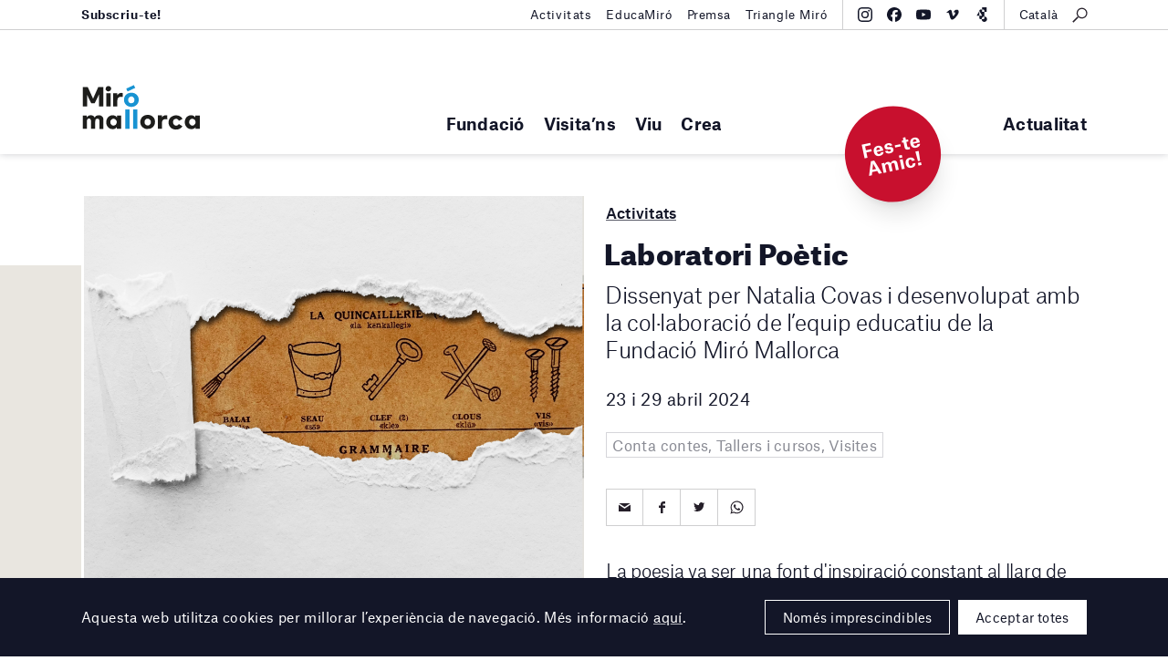

--- FILE ---
content_type: text/html; charset=UTF-8
request_url: https://miromallorca.com/activity/laboratori-poetic/
body_size: 12962
content:
<!DOCTYPE html><!--[if lt IE 9]>
<html class='lt-ie9 no-js' lang="ca">
<![endif]-->
<!--[if gte IE 9]><!-->
<html class="no-js scroll-smooth" lang="ca">
<!--<![endif]-->
<head>
<meta charset="UTF-8">
<meta http-equiv="X-UA-Compatible" content="IE=edge,chrome=1">
<meta name="viewport" content="width=device-width, initial-scale=1">
<link rel="profile" href="http://gmpg.org/xfn/11">
<link rel="pingback" href="https://miromallorca.com/wordpress/xmlrpc.php">
<link rel="icon" href="https://miromallorca.com/themes/miro-mallorca/images/favicon.svg" type="image/svg+xml" />
<link rel="icon" type="image/png" sizes="32x32" href="https://miromallorca.com/themes/miro-mallorca/images/favicon-32.png" />
<link rel="icon" type="image/png" sizes="16x16" href="https://miromallorca.com/themes/miro-mallorca/images/favicon-16.png" />
<title>Laboratori Poètic &#8211; Fundació Miró Mallorca</title>
<meta name='robots' content='max-image-preview:large' />
<link rel="alternate" hreflang="ca" href="https://miromallorca.com/activity/laboratori-poetic/" />
<link rel="alternate" hreflang="es" href="https://miromallorca.com/es/activity/laboratorio-poetico/" />
<link rel="alternate" hreflang="x-default" href="https://miromallorca.com/activity/laboratori-poetic/" />
<link rel='dns-prefetch' href='//ajax.googleapis.com' />
<link rel='stylesheet' id='app-css' href='https://miromallorca.com/themes/miro-mallorca/build/assets/app-BJ9mTv0C.css' type='text/css' media='all' />
<link rel='stylesheet' id='style-css' href='https://miromallorca.com/themes/miro-mallorca/styles/main.css?ver=2.0.1' type='text/css' media='all' />
<script type="module" src="https://miromallorca.com/themes/miro-mallorca/build/assets/app-l0sNRNKZ.js" defer></script><link rel="canonical" href="https://miromallorca.com/activity/laboratori-poetic/" />
<meta property="og:url" content="https://miromallorca.com/activity/laboratori-poetic/" /><meta property="fb:admins" content="1132645692" /><meta property="fb:app_id" content="155931125042435" /><meta property="og:type" content="website" /><meta property="og:title" content="Laboratori Poètic &#8211; Fundació Miró Mallorca" /><meta property="og:description" content="LABORATORI POÈTIC Amb l’objectiu d’apropar a la societat a l’art contemporani i als processos creatius, propiciant l’art col·laboratiu i intergeneracional, aquesta iniciativa pretén endinsar-se en el procés artístic i creatiu de Joan Miró a través de la poesia, l&#8217;obra gràfica i l’impredictible. «Laboratori Poètic» és un projecte d&#8217;experimentació i creació poètica dissenyat per Natalia Covas [&hellip;]" /><meta property="og:image" content="https://miromallorca.com/uploads/2024/04/laboratorio-potico-1024-x-829-px.png" /><meta property="og:image:width" content="1024" /><meta property="og:image:height" content="829" /><meta name="description" content="LABORATORI POÈTIC Amb l’objectiu d’apropar a la societat a l’art contemporani i als processos creatius, propiciant l’art col·laboratiu i intergeneracional, aquesta iniciativa pretén endinsar-se en el procés artístic i creatiu de Joan Miró a través de la poesia, l&#8217;obra gràfica i l’impredictible. «Laboratori Poètic» és un projecte d&#8217;experimentació i creació poètica dissenyat per Natalia Covas [&hellip;]" />
<script>
  (function(H){H.className=H.className.replace(/\bno-js\b/,'js')})(document.documentElement)
</script>

<style>
  .hero__title {
    max-width: none;
  }

  @media (min-width: 1200px) and (max-width: 1449px) {

    .hero__title {
      font-size: 3rem;
    }
  }

  .home-claim__text.home-claim__text {
    font-weight: 900;
  }

  .home-claim__quote {
    margin-top: 20px;
    margin-right: auto;
    margin-left: auto;
    max-width: 400px;
    line-height: 1.3;
  }

  .home-claim__quote-cite {
    margin-top: 10px;
    margin-right: auto;
    margin-left: auto;
    max-width: 400px;
    line-height: 1.3;
    font-weight: 500;
    font-size: 0.9rem;
  }
</style>
<style>.text-base{font-size:1rem;}.font-bold{font-weight:700;}@media(min-width:1100px){.lg-hidden{display:none}}</style>
<style>.wpcf7-form[data-status="submitting"] .wpcf7-submit{pointer-events: none; opacity: .3}</style>

<!-- Google tag (gtag.js) -->
<script async src="https://www.googletagmanager.com/gtag/js?id=G-NN9SPLY23S"></script>
<script>
  window.dataLayer = window.dataLayer || [];
  function gtag(){dataLayer.push(arguments);}
  gtag('js', new Date());

  gtag('config', 'G-639475VRK2');
</script>

</head>

<body class="activity-template-default single single-activity postid-32069">

<!--[if lt IE 9]>
<p class='browsehappy'>You are using an <strong>outdated</strong> browser. Please <a href='http://browsehappy.com/'>upgrade your browser</a> to improve your experience.</p>
<![endif]-->

  <div class="main-header">
    <div class="main-header__container l_container">
      <div class="main-header__brand">
        <a href="https://miromallorca.com/">
          <div class="main-header__brand-complete">
            <img src="https://miromallorca.com/themes/miro-mallorca/images/main-header-brand.svg" class="main-header__brand-image -large">
            <img src="https://miromallorca.com/themes/miro-mallorca/images/main-header-brand-small.svg" class="main-header__brand-image -small">
          </div>
          <div class="main-header__brand-short">
            <img src="https://miromallorca.com/themes/miro-mallorca/images/main-header-brand-short.svg" class="main-header__brand-image -short">
          </div>
        </a>
      </div>
      <button type="button" class="main-header__show-navs">Menú<span class="icon icon--caret"></span></button>
      <div class="main-header__navs">

        <nav class="main-nav"><ul id="menu-main-menu" class=""><li id="menu-item-48" class="mega-menu mega-menu-artwork menu-item menu-item-type-post_type menu-item-object-page menu-item-has-children menu-item-48"><a href="https://miromallorca.com/fundacio/">Fundació</a><script type="application/json" data-menu-item-slug="48" class="megamenu__feature-content">{"type":"artwork","heading":"Col\u00b7lecci\u00f3","artwork":{"heading":"Obra destacada","href":"https:\/\/miromallorca.com\/collection\/figurine-1991\/","image":"https:\/\/miromallorca.com\/uploads\/2017\/06\/FPJM-00419_C01-804x1024.jpg","specs":{"author":"Joan Mir\u00f3 i Joan Gardy Artigas","meta":[{"text":"Figurine, 1991"},{"text":"Cessi\u00f3 drets d'autor pels hereus de l'artista, 1992"}]}}}</script>
        <script type="text/template" data-menu-item-slug="48" class="megamenu__feature-template">
          <div class="megamenu__feature" data-menu-item-slug="<%= content.slug %>">
            <div class="megamenu__artwork-container">
              <h4 class="megamenu__artwork-heading"><%= content.artwork.heading %></h4>
              <figure class="megamenu__artwork">
                <a href="<%= content.artwork.href %>">
                  <div class="megamenu__artwork-image">
                    <img src="<%= content.artwork.image %>">
                  </div>
                  <figcaption class="megamenu__artwork-specs">
                    <strong class="megamenu__artwork-specs-author"><%= content.artwork.specs.author %></strong>
                    <% _.map(content.artwork.specs.meta, function(item) { %>
                      <div class="megamenu__artwork-specs-meta"><%= item.text %></div>
                    <% }) %>
                  </figcaption>
                </a>
              </figure>
            </div>
          </div>
        </script>
<ul class="sub-menu">
	<li id="menu-item-1201" class="menu-item menu-item-type-custom menu-item-object-custom menu-item-has-children menu-item-1201"><a href="#">Fundació</a>
	<ul class="sub-menu">
		<li id="menu-item-618" class="menu-item menu-item-type-post_type menu-item-object-page menu-item-618"><a href="https://miromallorca.com/fundacio/fundacio-miro-mallorca/">Fundació Miró Mallorca</a></li>
		<li id="menu-item-860" class="menu-item menu-item-type-post_type menu-item-object-page menu-item-860"><a href="https://miromallorca.com/fundacio/joan-miro-i-pilar-juncosa/">Joan Miró i Pilar Juncosa</a></li>
		<li id="menu-item-40939" class="menu-item menu-item-type-post_type menu-item-object-page menu-item-40939"><a href="https://miromallorca.com/fundacio/programa-damics-de-la-fundacio/">Programa d’Amics de la Fundació</a></li>
		<li id="menu-item-40947" class="menu-item menu-item-type-post_type menu-item-object-page menu-item-40947"><a href="https://miromallorca.com/fundacio/programa-damics-de-la-fundacio/suport-institucional-i-empresarial/">Suport institucional i empresarial</a></li>
		<li id="menu-item-510" class="menu-item menu-item-type-post_type menu-item-object-page menu-item-510"><a href="https://miromallorca.com/fundacio/colleccio/">Col·lecció</a></li>
		<li id="menu-item-2590" class="menu-item menu-item-type-post_type menu-item-object-page menu-item-2590"><a href="https://miromallorca.com/biblioteca-pilar-juncosa/">Biblioteca Pilar Juncosa</a></li>
		<li id="menu-item-625" class="menu-item menu-item-type-post_type menu-item-object-page menu-item-625"><a href="https://miromallorca.com/fundacio/arquitectura/">Arquitectura</a></li>
		<li id="menu-item-1332" class="menu-item menu-item-type-taxonomy menu-item-object-category menu-item-1332"><a href="https://miromallorca.com/category/premsa/">Premsa</a></li>
	</ul>
</li>
</ul>
</li>
<li id="menu-item-40" class="mega-menu mega-menu-event menu-item menu-item-type-post_type menu-item-object-page menu-item-has-children menu-item-40"><a href="https://miromallorca.com/visitans/">Visita’ns</a><script type="application/json" data-menu-item-slug="40" class="megamenu__feature-content">{"slug":40,"type":"event","heading":"Visita'ns","timetable":{"datetime":"Avui, Diumenge 18 gener 2026","value":"Obert de 10:00 a 15:00"},"event":{"href":"https:\/\/miromallorca.com\/exhibition\/grip-face-utopia-del-lodo-sashimi-de-bruma\/","label":"Exposicions en curs","title":"Grip Face. &#8220;Utop\u00eda del Lodo, Sashimi de Bruma&#8221;","datetime":"19 setembre 2025 &mdash; 5 abril 2026"},"image":"https:\/\/miromallorca.com\/themes\/miro-mallorca\/images\/collection-entry__b.jpg"}</script>
        <script type="text/template" data-menu-item-slug="40" class="megamenu__feature-template">
          <div class="megamenu__feature" data-menu-item-slug="<%= content.slug %>">
            <div class="megamenu__event-container">
              <div class="megamenu__timetable">
                <p class="megamenu__timetable-datetime"><%= content.timetable.datetime %></p>
                <p class="megamenu__timetable-value"><%= content.timetable.value %></p>
              </div>
              <div class="megamenu__event">
                <a href="<%= content.event.href %>">
                  <div class="megamenu__event-inner">
                    <div class="megamenu__event-label"><%= content.event.label %></div>
                    <h4 class="megamenu__event-title"><%= content.event.title %></h4>
                    <p class="megamenu__event-datetime"><%= content.event.datetime %></p>
                  </div>
                </a>
              </div>
              <div class="megamenu__event-image" style="background-image: url(<%= content.image %>);"></div>
            </div>
          </div>
        </script>
<ul class="sub-menu">
	<li id="menu-item-1200" class="menu-item menu-item-type-custom menu-item-object-custom menu-item-has-children menu-item-1200"><a href="#">Visita&#8217;ns</a>
	<ul class="sub-menu">
		<li id="menu-item-512" class="menu-item menu-item-type-post_type menu-item-object-page menu-item-512"><a href="https://miromallorca.com/visitans/">Organitza la teva visita</a></li>
		<li id="menu-item-631" class="anchor-visitLocation menu-item menu-item-type-post_type menu-item-object-page menu-item-631"><a href="https://miromallorca.com/visitans/#visitLocation">Com arribar-hi</a></li>
		<li id="menu-item-632" class="anchor-visitTimeFees menu-item menu-item-type-post_type menu-item-object-page menu-item-632"><a href="https://miromallorca.com/visitans/#visitTimeFees">Horaris i tarifes</a></li>
		<li id="menu-item-633" class="anchor-visitTours menu-item menu-item-type-post_type menu-item-object-page menu-item-633"><a href="https://miromallorca.com/visitans/#visitTours">Visites guiades</a></li>
		<li id="menu-item-634" class="anchor-visitServices menu-item menu-item-type-post_type menu-item-object-page menu-item-634"><a href="https://miromallorca.com/visitans/#visitServices">Serveis</a></li>
		<li id="menu-item-635" class="anchor-visitVicinity menu-item menu-item-type-post_type menu-item-object-page menu-item-635"><a href="https://miromallorca.com/visitans/#visitVicinity">Entorn</a></li>
		<li id="menu-item-636" class="anchor-visitRentals menu-item menu-item-type-post_type menu-item-object-page menu-item-636"><a href="https://miromallorca.com/visitans/#visitRentals">Lloguer d&#8217;espais</a></li>
	</ul>
</li>
</ul>
</li>
<li id="menu-item-513" class="menu-item menu-item-type-custom menu-item-object-custom menu-item-has-children menu-item-513"><a href="#">Viu</a>
<ul class="sub-menu">
	<li id="menu-item-1198" class="menu-item menu-item-type-custom menu-item-object-custom menu-item-has-children menu-item-1198"><a href="#">Exposicions</a>
	<ul class="sub-menu">
		<li id="menu-item-2844" class="menu-item menu-item-type-post_type_archive menu-item-object-exhibition menu-item-2844"><a href="https://miromallorca.com/exhibition/">Actuals</a></li>
		<li id="menu-item-2845" class="endpoint-upcoming menu-item menu-item-type-post_type_archive menu-item-object-exhibition menu-item-2845"><a href="https://miromallorca.com/exhibition/upcoming/">Pròximes</a></li>
		<li id="menu-item-2846" class="endpoint-past menu-item menu-item-type-post_type_archive menu-item-object-exhibition menu-item-2846"><a href="https://miromallorca.com/exhibition/past/">Anteriors</a></li>
		<li id="menu-item-2847" class="endpoint-travelling menu-item menu-item-type-post_type_archive menu-item-object-exhibition menu-item-2847"><a href="https://miromallorca.com/exhibition/travelling/">Itineràncies</a></li>
	</ul>
</li>
	<li id="menu-item-1197" class="menu-item menu-item-type-custom menu-item-object-custom menu-item-has-children menu-item-1197"><a href="#">Activitats</a>
	<ul class="sub-menu">
		<li id="menu-item-1162" class="menu-item menu-item-type-taxonomy menu-item-object-activity-types current-activity-ancestor current-menu-parent current-activity-parent menu-item-1162"><a href="https://miromallorca.com/activity-types/tallers-i-cursos/">Tallers i cursos</a></li>
		<li id="menu-item-1161" class="menu-item menu-item-type-taxonomy menu-item-object-activity-types current-activity-ancestor current-menu-parent current-activity-parent menu-item-1161"><a href="https://miromallorca.com/activity-types/visites/">Visites</a></li>
		<li id="menu-item-1195" class="menu-item menu-item-type-taxonomy menu-item-object-activity-types menu-item-1195"><a href="https://miromallorca.com/activity-types/audiovisuals/">Cinema i audiovisuals</a></li>
		<li id="menu-item-1194" class="menu-item menu-item-type-taxonomy menu-item-object-activity-types menu-item-1194"><a href="https://miromallorca.com/activity-types/arts-esceniques/">Arts escèniques</a></li>
	</ul>
</li>
	<li id="menu-item-1199" class="menu-item menu-item-type-custom menu-item-object-custom menu-item-has-children menu-item-1199"><a href="#">Educació</a>
	<ul class="sub-menu">
		<li id="menu-item-1133" class="menu-item menu-item-type-post_type menu-item-object-page menu-item-1133"><a href="https://miromallorca.com/educacio/">Programa educatiu</a></li>
		<li id="menu-item-638" class="menu-item menu-item-type-post_type menu-item-object-page menu-item-638"><a href="https://miromallorca.com/educacio/centres-educatius/">Centres educatius</a></li>
		<li id="menu-item-641" class="menu-item menu-item-type-post_type menu-item-object-page menu-item-641"><a href="https://miromallorca.com/educacio/adults-and-family/">Adults i famílies</a></li>
		<li id="menu-item-643" class="menu-item menu-item-type-post_type menu-item-object-page menu-item-643"><a href="https://miromallorca.com/educacio/programa-social/">Programa social</a></li>
		<li id="menu-item-645" class="menu-item menu-item-type-post_type menu-item-object-page menu-item-645"><a href="https://miromallorca.com/educacio/programa-de-practiques/">Programa de pràctiques</a></li>
		<li id="menu-item-647" class="menu-item menu-item-type-post_type menu-item-object-page menu-item-647"><a href="https://miromallorca.com/educacio/encontres-amb-el-professorat/">Encontres amb el professorat</a></li>
		<li id="menu-item-2079" class="menu-item menu-item-type-post_type menu-item-object-page menu-item-2079"><a href="https://miromallorca.com/educacio/maletes-pedagogiques/">Maletes pedagògiques</a></li>
		<li id="menu-item-1323" class="menu-item menu-item-type-taxonomy menu-item-object-category menu-item-1323"><a href="https://miromallorca.com/category/educamiro/">EducaMiró</a></li>
	</ul>
</li>
</ul>
</li>
<li id="menu-item-519" class="mega-menu mega-menu-linked mega-menu-linked-premis-i-beques-pilar-juncosa menu-item menu-item-type-custom menu-item-object-custom menu-item-has-children menu-item-519"><a href="#">Crea</a><script type="application/json" data-menu-item-slug="519" class="megamenu__feature-content">{"slug":519,"type":"linked","linked":{"href":"https:\/\/miromallorca.com\/premis-i-beques-pilar-juncosa\/","image":"https:\/\/miromallorca.com\/uploads\/2021\/04\/mj_sert_baixa_61-1024x789.jpg","title":"Premis i Beques Pilar Juncosa"}}</script>
        <script type="text/template" data-menu-item-slug="519" class="megamenu__feature-template">
          <div class="megamenu__feature" data-menu-item-slug="<%= content.slug %>">
            <div class="megamenu__linked-container">
              <div class="linked">
                <div class="linked__item -one-whole -is-wide -alpha">
                  <a href="<%= content.linked.href %>">
                    <div class="linked__grid">
                      <div class="linked__image">
                        <div class="linked__image-frame">
                          <img src="<%= content.linked.image %>" >
                        </div>
                      </div>
                      <div class="linked__info">
                        <h3 class="linked__title"><%= content.linked.title %></h3>
                      </div>
                    </div>
                  </a>
                </div>
              </div>
            </div>
          <div class="megamenu__feature" data-menu-item-slug="<%= content.slug %>">
        </script>
<ul class="sub-menu">
	<li id="menu-item-1193" class="menu-item menu-item-type-custom menu-item-object-custom menu-item-has-children menu-item-1193"><a href="#">Tallers d&#8217;Obra Gràfica de Joan Miró</a>
	<ul class="sub-menu">
		<li id="menu-item-561" class="menu-item menu-item-type-post_type menu-item-object-page menu-item-561"><a href="https://miromallorca.com/tallers-dobra-grafica-de-joan-miro/miro-i-lobra-grafica/">Miró i l’obra gràfica</a></li>
		<li id="menu-item-566" class="menu-item menu-item-type-post_type menu-item-object-page menu-item-566"><a href="https://miromallorca.com/tallers-dobra-grafica-de-joan-miro/els-tallers-dobra-grafica/">Els Tallers d’Obra Gràfica (TOG)</a></li>
		<li id="menu-item-1192" class="menu-item menu-item-type-post_type menu-item-object-page menu-item-1192"><a href="https://miromallorca.com/tallers-dobra-grafica-de-joan-miro/cursos-i-tallers/">Cursos i tallers</a></li>
		<li id="menu-item-658" class="menu-item menu-item-type-post_type menu-item-object-page menu-item-658"><a href="https://miromallorca.com/tallers-dobra-grafica-de-joan-miro/lloguer-dels-tallers/">Lloguer dels tallers</a></li>
		<li id="menu-item-24009" class="font-bold text-base lg-hidden menu-item menu-item-type-post_type menu-item-object-page menu-item-24009"><a href="https://miromallorca.com/premis-i-beques-pilar-juncosa/">Premis i Beques Pilar Juncosa</a></li>
	</ul>
</li>
</ul>
</li>
</ul></nav>        <!-- end main-nav module-->
        <div class="main-header__navs-extra">
          <nav class="main-nav -extra"><ul id="menu-extra" class=""><li id="menu-item-524" class="menu-item menu-item-type-post_type menu-item-object-page current_page_parent menu-item-524"><a href="https://miromallorca.com/actualitat/">Actualitat</a></li>
</ul></nav>        </div>
        <!-- beta-nav module-->
        <div class="beta-nav">
          <div class="beta-nav__container l_container">
            <ul id="menu-top-bar-left" class="beta-nav__list"><li id="menu-item-37824" class="menu-item menu-item-type-custom menu-item-object-custom menu-item-37824"><a href="http://eepurl.com/ddGmmv"><b>Subscriu-te!</b></a></li>
</ul><ul id="menu-top-bar-right" class="beta-nav__list"><li id="menu-item-37825" class="menu-item menu-item-type-post_type menu-item-object-page menu-item-37825"><a href="https://miromallorca.com/activity/">Activitats</a></li>
<li id="menu-item-37826" class="menu-item menu-item-type-taxonomy menu-item-object-category menu-item-37826"><a href="https://miromallorca.com/category/educamiro/">EducaMiró</a></li>
<li id="menu-item-33069" class="menu-item menu-item-type-post_type menu-item-object-page menu-item-33069"><a href="https://miromallorca.com/premsa/">Premsa</a></li>
<li id="menu-item-33959" class="menu-item menu-item-type-post_type menu-item-object-page menu-item-33959"><a href="https://miromallorca.com/triangle-miro/">Triangle Miró</a></li>
</ul>            <div class="beta-nav__tools">
              
<div class="social-nav">
    <ul class="social-nav__list">
                    <li><a
                class="block hover:text-blue transition-colors"
                href="https://www.instagram.com/miromallorca/"
                title="Instagram"
                target="_blank"
                rel="noopener noreferrer"
            ><svg class="w-4 h-4" fill="currentColor" xmlns="http://www.w3.org/2000/svg" viewBox="0 0 32 32"><path d="M24.527 9.363a1.92 1.92 0 1 1-.007-3.84 1.92 1.92 0 0 1 .007 3.84Z"/><path d="M16.015 24.215a8.216 8.216 0 1 1-.03-16.43 8.216 8.216 0 0 1 .03 16.43Zm-.026-13.548a5.334 5.334 0 1 0 .022 10.667 5.334 5.334 0 0 0-.022-10.667Z"/><path d="M5.492.862C6.508.464 7.672.192 9.374.111 11.08.029 11.625.01 15.969 0c4.345-.007 4.89.01 6.597.085 1.703.074 2.866.342 3.884.736a7.83 7.83 0 0 1 2.838 1.84 7.848 7.848 0 0 1 1.85 2.83c.398 1.017.67 2.179.751 3.882.081 1.706.1 2.25.11 6.595.007 4.345-.01 4.89-.085 6.598-.074 1.702-.342 2.865-.736 3.883a7.843 7.843 0 0 1-1.84 2.838 7.84 7.84 0 0 1-2.83 1.85c-1.017.398-2.179.67-3.881.752-1.707.08-2.251.1-6.597.108-4.344.008-4.889-.008-6.595-.083-1.703-.075-2.867-.343-3.885-.736a7.847 7.847 0 0 1-2.837-1.84 7.832 7.832 0 0 1-1.851-2.83c-.398-1.018-.67-2.18-.751-3.882-.082-1.707-.1-2.252-.11-6.596-.007-4.345.01-4.89.084-6.596.076-1.704.343-2.867.737-3.886a7.84 7.84 0 0 1 1.84-2.837 7.827 7.827 0 0 1 2.83-1.85ZM6.59 28.49c.564.218 1.411.477 2.971.545 1.688.073 2.194.089 6.465.08 4.272-.007 4.778-.025 6.465-.104 1.559-.075 2.405-.337 2.969-.557a4.974 4.974 0 0 0 1.837-1.2 4.971 4.971 0 0 0 1.194-1.842c.218-.565.477-1.412.544-2.972.075-1.687.09-2.193.082-6.465-.008-4.272-.026-4.777-.106-6.465-.074-1.559-.336-2.406-.556-2.968a4.953 4.953 0 0 0-1.2-1.839A4.951 4.951 0 0 0 25.41 3.51c-.564-.218-1.412-.476-2.97-.544-1.689-.074-2.194-.09-6.467-.081-4.27.008-4.776.025-6.464.105-1.559.074-2.405.336-2.969.556a4.956 4.956 0 0 0-1.838 1.2A4.964 4.964 0 0 0 3.51 6.59c-.217.564-.478 1.412-.544 2.97-.074 1.689-.09 2.195-.081 6.466.008 4.272.026 4.778.105 6.464.073 1.56.337 2.406.556 2.97a4.97 4.97 0 0 0 1.2 1.838 4.986 4.986 0 0 0 1.843 1.194Z"/></svg>
</a></li>
                    <li><a
                class="block hover:text-blue transition-colors"
                href="https://www.facebook.com/miromallorca/?fref=ts"
                title="Facebook"
                target="_blank"
                rel="noopener noreferrer"
            ><svg class="w-4 h-4" fill="currentColor" xmlns="http://www.w3.org/2000/svg" viewBox="0 0 32 32"><path d="M16 0c8.837 0 16 7.163 16 16 0 8.18-6.14 14.926-14.062 15.883V20.889h4.329L23.165 16h-5.227v-1.73c0-1.291.254-2.185.835-2.757.582-.571 1.49-.82 2.803-.82.332 0 .637.004.908.01.395.01.716.026.94.05V6.32a4.89 4.89 0 0 0-.313-.075 18.82 18.82 0 0 0-3.165-.323c-2.423 0-4.254.518-5.532 1.592-1.542 1.296-2.28 3.4-2.28 6.378V16H8.836v4.89h3.3v10.639C5.165 29.799 0 23.504 0 16 0 7.163 7.163 0 16 0Z"/></svg>
</a></li>
                    <li><a
                class="block hover:text-blue transition-colors"
                href="https://www.youtube.com/channel/UC-MX-9jR5j0Z_qqzs358oZA"
                title="Youtube"
                target="_blank"
                rel="noopener noreferrer"
            ><svg class="w-4 h-4" fill="currentColor" xmlns="http://www.w3.org/2000/svg" viewBox="0 0 32 31"><path d="M30.329 6.244a3.87 3.87 0 0 1 1.034 1.746c.669 2.434.669 7.51.669 7.51s0 5.076-.67 7.51a3.87 3.87 0 0 1-1.033 1.746 4.052 4.052 0 0 1-1.795 1.013c-2.502.652-12.502.652-12.502.652s-10 0-12.502-.652a4.052 4.052 0 0 1-1.795-1.013A3.869 3.869 0 0 1 .7 23.011C.03 20.576.03 15.5.03 15.5s0-5.076.67-7.51c.18-.66.537-1.262 1.034-1.746A4.053 4.053 0 0 1 3.53 5.231c2.502-.651 12.502-.651 12.502-.651s10 0 12.502.651c.68.18 1.298.529 1.795 1.013ZM21.123 15.5l-8.364-4.61v9.22l8.364-4.61Z"/></svg>
</a></li>
                    <li><a
                class="block hover:text-blue transition-colors"
                href="https://vimeo.com/user213276408"
                title="Vimeo"
                target="_blank"
                rel="noopener noreferrer"
            ><svg class="w-4 h-4" fill="currentColor" xmlns="http://www.w3.org/2000/svg" viewBox="0 0 32 32"><path d="M29.32 10.377c-.118 2.454-1.931 5.814-5.438 10.078-3.626 4.454-6.693 6.681-9.203 6.681-1.553 0-2.87-1.356-3.944-4.069l-2.152-7.46c-.798-2.711-1.654-4.069-2.569-4.069-.2 0-.897.397-2.093 1.187l-1.254-1.527a333.696 333.696 0 0 0 3.891-3.28C8.314 6.482 9.631 5.73 10.51 5.652c2.076-.188 3.353 1.153 3.833 4.023.518 3.097.876 5.023 1.078 5.777.598 2.57 1.256 3.853 1.975 3.853.558 0 1.397-.834 2.515-2.5 1.116-1.667 1.715-2.935 1.796-3.806.158-1.439-.44-2.16-1.796-2.16-.639 0-1.297.14-1.974.414 1.31-4.058 3.814-6.029 7.51-5.916 2.74.076 4.032 1.756 3.874 5.04Z"/></svg>
</a></li>
                    <li><a
                class="block hover:text-blue transition-colors"
                href="https://guides.bloombergconnects.org/en-US/guide/fundacionMiroMallorca"
                title="Bloomberg Connects"
                target="_blank"
                rel="noopener noreferrer"
            ><svg class="w-4 h-4" width="600" height="600" viewBox="0 0 600 600" fill="currentColor" xmlns="http://www.w3.org/2000/svg"><path d="M402.488 377.245c61.496.018 111.345 49.876 111.345 111.377 0 61.512-49.866 111.378-111.378 111.378-61.373 0-111.142-49.642-111.367-110.962h69.326c23.237 0 42.074-18.837 42.074-42.073zM308.07 94.383v94.452h94.418v188.41h-.033c-61.512 0-111.378 49.865-111.378 111.377 0 .14.01.277.01.416H241.88c-23.237 0-42.073-18.837-42.073-42.073v-97.642h113.769L199.807 152.276v-15.819c0-23.237 18.836-42.074 42.073-42.074zm-108.263 254.94H86l113.807-197.047zM496.905 0v188.836h-94.417v-52.379c0-23.237-18.837-42.073-42.074-42.073H308.07V0z"/></svg>
</a></li>
            </ul>
</div>
              <!-- search module-->
              <div class="search-module">
                <button type="button" class="search__show-modal">
                  <!-- icon module--><span class="icon icon--search"></span>
                  <!-- end icon module-->
                </button>
                <div class="search__modal">
                  <div class="search__inner">
                    <form
  role="search"
  class="search__form"
  method="get"
  action="https://miromallorca.com/"
>
  <input type="text" placeholder="Escriu per cercar…" class="search__input" name="s">
  <button class="button -blue -has-icon -expand search__submit" type="submit">
    <div class="button__icon button__icon -dark">
      <span class="icon icon--search--blue"></span>
    </div>
    <div class="button__icon button__icon -white">
      <span class="icon icon--search--white"></span>
    </div>
    <span class="button__text">Cerca</span>
  </button>
</form>
                    <button type="button" class="search__hide-modal">
                      <!-- icon module--><span class="icon icon--gallery-close"></span>
                      <!-- end icon module-->
                    </button>
                  </div>
                </div>
              </div>
              <!-- end search module-->
              <div class="lang-nav"><button type="button" class="lang-nav__button"><span>Català</span></button><div class="lang-nav__menu"><ul class="lang-nav__langs"><li class="lang-nav__langs-item"><a href="https://miromallorca.com/activity/laboratori-poetic/" class="lang-nav__langs-link">Català</a></li><li class="lang-nav__langs-item"><a href="https://miromallorca.com/en/" class="lang-nav__langs-link">English</a></li><li class="lang-nav__langs-item"><a href="https://miromallorca.com/es/activity/laboratorio-poetico/" class="lang-nav__langs-link">Español</a></li></ul></div></div>            </div>
          </div>
        </div>
        <!-- end beta-nav module-->
        <button type="button" class="main-header__hide-navs">
          <!-- icon module--><span class="icon icon--gallery-close"></span>
          <!-- end icon module-->
        </button>
      </div>
    </div>
    <div class="megamenu"></div>
        <div class="absolute inset-x-0 bottom-0 l_container z-[9000]">
    <div class="relative">
        <a href="https://miromallorca.com/fundacio/programa-damics-de-la-fundacio/" class="block absolute bottom-0 right-0 mr-20 lg:mr-40 bg-red size-[90px] lg:size-[105px] rounded-full flex justify-center items-center translate-y-1/2 -rotate-12 shadow-xl" target="_blank" rel="noopener noreferrer">
            <span class="text-base lg:!text-xl font-bold !leading-none lg:!leading-none text-center text-white">Fes-te Amic!</span>
        </a>
    </div>
</div>
  </div>

  <main id="mainContent" role="main">

<div class="l_main-content">

<div class="activities-entry-layout__grids">
  <div class="l_container">
    <div class="grid">
      <div class="col -md-one-half -xl-four-ninth activities-entry-layout__info -bg-gray-light u_bpb">
        
<figure class="featured-media">
  <div class="featured-media__inner">
    <div data-pswp-image="data-pswp-image" class="featured-media__image-container">
      <img width="1024" height="829" src="https://miromallorca.com/uploads/2024/04/laboratorio-potico-1024-x-829-px.png" class="attachment-post-thumbnail size-post-thumbnail wp-post-image" alt="Cartel de Laboratorio Poético diseñado por Natalia Covas, Poesía Fugitiva" decoding="async" fetchpriority="high" srcset="https://miromallorca.com/uploads/2024/04/laboratorio-potico-1024-x-829-px.png 1024w, https://miromallorca.com/uploads/2024/04/laboratorio-potico-1024-x-829-px-300x243.png 300w, https://miromallorca.com/uploads/2024/04/laboratorio-potico-1024-x-829-px-768x622.png 768w" sizes="(max-width: 1024px) 100vw, 1024px" />    </div>
    <figcaption class="featured-media__caption"></figcaption>
  </div>
</figure>
        <div data-sticky-element>
          <div class="infocard"><ul class="infocard__fields"><li class="infocard__field"><h4 class="infocard__field-key">Laboratori Poètic</h4><ul class="infocard__field-values"><li class="infocard__field-value">Activitat educativa d'experimentació poètica i creació artística.</li></ul></li><li class="infocard__field"><h4 class="infocard__field-key">Programa social</h4><ul class="infocard__field-values"><li class="infocard__field-value">Per participar en aquestes activitats és necessari fer la inscripció a través de les entitats socials.</li></ul></li></ul></div>        </div>
      </div>
      <div class="col -md-one-half -xl-five-ninth u_pl-1p5 u_bpb">
        <div data-sticky-element>
          <!-- entry-header module-->
          <header class="entry-header">
            <div class="entry-header__type"><a href="https://miromallorca.com/activity/">Activitats</a></div>
            <h1 class="entry-header__title">Laboratori Poètic</h1>
            <h2 class="entry-header__subtitle">Dissenyat per Natalia Covas i desenvolupat amb la col·laboració de l’equip educatiu de la Fundació Miró Mallorca</h2>
            <div class="entry-header__datetime">23 i 29 abril 2024</div>
                        <div class="entry-header__category"><a href="#">Conta contes, Tallers i cursos, Visites</a></div>
                        <div class="share">
  <div class="share__items">
    <a href="mailto:?subject=Laboratori Poètic&body=https://miromallorca.com/activity/laboratori-poetic/" class="share__button" title="Email"><span class="icon icon--share-mail"></span></a>
<a class="share__button" href="" onclick="event.preventDefault(); shareOnFacebook()" title="Share on Facebook"><span class="icon icon--share-facebook"></span></a>

<a class="share__button"  rel="nofollow"
    title="Share on Twitter"
    href="http://twitter.com/"
    onclick="popUp=window.open(
        'http://twitter.com/intent/tweet?text=Laboratori+Po%C3%A8tic&via=MiroMallorca&url=http%3A%2F%2Fmiromallorca.com%2Factivity%2Flaboratori-poetic%2F',
        'popupwindow',
        'scrollbars=yes,width=600,height=443');
    popUp.focus();
    return false">
	<span class="icon icon--share-twitter"></span>
</a>
<a class="share__button" href="whatsapp://send?text=http://miromallorca.com/activity/laboratori-poetic/" title="Share on WhatsApp"><span class="icon icon--share-whatsapp"></span></a>
  </div>
  <input readonly type="text" value="http://www.url.pagina.actual" class="share__permalink-value">
</div>
          </header>
          <div class="lead"><p>La poesia va ser una font d'inspiració constant al llarg de tota la vida de Joan Miró, impulsant-lo a continuar explorant el seu propi camí artístic.</p></div>
          <div class="wysiwyg u_mb-0"><p><strong>LABORATORI POÈTIC<br />
</strong>Amb l’objectiu d’apropar a la societat a l’art contemporani i als processos creatius, propiciant l’art col·laboratiu i intergeneracional, aquesta iniciativa pretén endinsar-se en el procés artístic i creatiu de Joan Miró a través de la poesia, l&#8217;obra gràfica i l’impredictible.</p>
<p>«<strong>Laboratori Poètic</strong>» és un projecte d&#8217;experimentació i creació poètica dissenyat per Natalia Covas i desenvolupat amb la col·laboració de l’equip educatiu de la <strong>Fundació Miró Mallorca</strong>. Impulsat per la passió creativa de Miró, planteja dur a terme activitats col·lectives d&#8217;investigació poètica combinades amb tècniques artístiques per convertir el museu en un espai transitable de construcció de coneixement i promoció de l&#8217;expressió creativa.</p>
<p>Cadascuna d&#8217;aquestes propostes s’ofereix en sessions adaptades a diferents grups d’edat, propiciant que les i els participants puguin gaudir d&#8217;una experiència col·lectiva on interactuar, explorar i desenvolupar un pensament crític i un aprenentatge significatiu.</p>
<hr />
<p><strong>PROGRAMACIÓ ESPECIAL SANT JORDI (DIA INTERNACIONAL DEL LLIBRE)</strong></p>
<p><strong>Dimarts 23 d&#8217;abril de 2024, de 16:30 a 18 h.<br />
</strong>Amb la col·laboració del <a href="https://www.instagram.com/atenciocomunitarianatzaret/"><strong>Projecte d&#8217;Intervenció Comunitària de Ponent</strong></a> dels barris de Cala Major i Sant Agustí, el Terreno i Santa Catalina / es Jonquet</p>
<p>Aquest <strong>laboratori poètic</strong> es dirigeix  a <strong>nines i nins de 6 a 12 anys </strong>i proposa una activitat comunitària i participativa on els infants podran descobrir una edició original del llibre <em>El vol de l&#8217;alosa: Els poetes mallorquins a Joan Miró</em> (1973) i crear una obra artística pròpia combinant l&#8217;experimentació poètica i el món del gravat.</p>
<p>L&#8217;activitat es durà a terme a la <strong>Biblioteca Pilar Juncosa</strong> i a l&#8217;<strong>Espai Educatiu</strong> de la <strong><strong><strong><strong><strong><strong>Fundació Miró Mallorca.</strong></strong></strong></strong></strong></strong></p>
<p><strong>Dilluns 29 d&#8217;abril de 2024, de 10:30 a 12:30 h.<br />
</strong>Amb la col·laboració de <strong>Residència La Bonanova</strong>, institució pública per a Gent Gran que depèn de l&#8217;<strong>Institut Mallorquí d&#8217;Afers Socials</strong> (IMAS) del Consell de Mallorca.</p>
<p>Aquest <strong>laboratori poètic</strong> es dirigeix als <strong>usuaris de la residència</strong> i proposa una activitat que fomenta la participació activa i el sentit de pertinença a la comunitat, on els participants podran gaudir de la poesia i de l&#8217;experimentació artística.</p>
<p>L&#8217;activitat es durà a terme a la <strong>Residència La Bonanova </strong>amb una visita guiada a la <strong>Fundació Miró Mallorca </strong>en una data posterior.</p>
<hr />
<p><strong>Natalia Covas</strong> (Mallorca, 1991)<br />
Poeta i divulgadora cultural, és fundadora de l&#8217;organització sense ànim de lucre <a href="https://www.instagram.com/poesiafugitiva/" target="_blank" rel="noopener"><strong>Poesía Fugitiva</strong></a>, una entitat que impulsa la creació i promoció d&#8217;iniciatives culturals i artístiques, en especial, aquelles relacionades amb la Literatura i la Poesia. Amb una formació en Periodisme i Comunicació Audiovisual a la Universidad Carlos III de Madrid, va aprofundir en els vincles entre l&#8217;art, la cultura i la societat mitjançant el Màster en Gestió Cultural a la Universitat Oberta de Catalunya (UOC) i el Diploma d&#8217;Expert Universitari en Tecnologies Avançades per a la Difusió i Posada en Valor del Patrimoni Cultural per la Universidad Nacional de Educación a Distancia (UNED).</p>
</div>
        </div>
      </div>
    </div>
  </div>
</div>

<div class="related">
  <div class="l_container">
    <h3 class="section-heading">També et pot interessar</h3>
    <div class="linked">

    
<div id="2600" class="linked__item -one-quarter post-2600 page type-page status-publish has-post-thumbnail hentry">
    <a href="https://miromallorca.com/category/educamiro/">
        <div class="linked__grid">
      
                            <div class="linked__image">
                    <div class="linked__image-frame">

                    
                    <img width="1024" height="683" src="https://miromallorca.com/uploads/2017/12/rgp5543-1024x683.jpg" class="attachment-large size-large wp-post-image" alt="" decoding="async" srcset="https://miromallorca.com/uploads/2017/12/rgp5543.jpg 1024w, https://miromallorca.com/uploads/2017/12/rgp5543-300x200.jpg 300w, https://miromallorca.com/uploads/2017/12/rgp5543-768x512.jpg 768w" sizes="(max-width: 1024px) 100vw, 1024px" />
                    </div>
                </div>
            
            <div class="linked__info">
                                    <h3 class="linked__title">EducaMiró</h3>
                
                
                
                            </div>
        </div>
    </a>
</div>

<div id="5600" class="linked__item -one-quarter post-5600 post type-post status-publish format-standard has-post-thumbnail hentry category-actualitat category-premsa">
    <a href="https://miromallorca.com/miro-el-pintor-dels-poetes/">
        <div class="linked__grid">
      
                            <div class="linked__image">
                    <div class="linked__image-frame">

                    
                    <img width="1024" height="710" src="https://miromallorca.com/uploads/2019/04/14_bis_ok-web-1024x710.jpg" class="attachment-large size-large wp-post-image" alt="" decoding="async" srcset="https://miromallorca.com/uploads/2019/04/14_bis_ok-web-1024x710.jpg 1024w, https://miromallorca.com/uploads/2019/04/14_bis_ok-web-300x208.jpg 300w, https://miromallorca.com/uploads/2019/04/14_bis_ok-web-768x533.jpg 768w, https://miromallorca.com/uploads/2019/04/14_bis_ok-web-e1559719065106.jpg 1586w" sizes="(max-width: 1024px) 100vw, 1024px" />
                    </div>
                </div>
            
            <div class="linked__info">
                                    <h3 class="linked__title">Miró, el pintor dels poetes</h3>
                
                
                                    <p class="linked__datetime">Publicat el 25 juliol 2023</p>
                
                                    <p class="linked__category">
                        Actualitat, Premsa                    </p>
                            </div>
        </div>
    </a>
</div>

<div id="642" class="linked__item -one-quarter post-642 page type-page status-publish has-post-thumbnail hentry">
    <a href="https://miromallorca.com/educacio/programa-social/">
        <div class="linked__grid">
      
                            <div class="linked__image">
                    <div class="linked__image-frame">

                    
                    <img width="1024" height="683" src="https://miromallorca.com/uploads/2017/06/programa-social-miro-mallorca-1024x683.jpg" class="attachment-large size-large wp-post-image" alt="" decoding="async" loading="lazy" srcset="https://miromallorca.com/uploads/2017/06/programa-social-miro-mallorca-1024x683.jpg 1024w, https://miromallorca.com/uploads/2017/06/programa-social-miro-mallorca-300x200.jpg 300w, https://miromallorca.com/uploads/2017/06/programa-social-miro-mallorca-768x513.jpg 768w, https://miromallorca.com/uploads/2017/06/programa-social-miro-mallorca.jpg 1960w" sizes="(max-width: 1024px) 100vw, 1024px" />
                    </div>
                </div>
            
            <div class="linked__info">
                                    <h3 class="linked__title">Programa social</h3>
                
                
                
                            </div>
        </div>
    </a>
</div>

    </div>
  </div>
</div>


</div>


  </main>

  <!-- main-footer module-->
  <div class="main-footer">
    <div class="main-footer__container l_container">
      <div class="main-footer__brand"><a href="./"><img src="https://miromallorca.com/themes/miro-mallorca/images/main-footer-brand.svg" class="main-footer__brand-image"></a></div>
      <div class="main-footer__contact">
        <div class="main-footer__contact-mail"><a href="mailto:info@miromallorca.com">info@miromallorca.com</a></div>
        <div class="main-footer__contact-phone">Tel. +34 971 70 14 20</div>
      </div>
      <div class="main-footer__address">Fundació Pilar i Joan Miró a Mallorca<br>Carrer de Saridakis, 29<br>07015 Palma &mdash; Illes Balears<br>España</div>
      <ul class="pl-0 w-full lg:w-auto list-none flex space-x-4 lg:space-x-0 lg:block lg:ml-auto text-sm leading-relaxed lg:columns-2">
            <li><a
            href="https://www.instagram.com/miromallorca/"
            title="Instagram"
            class="block "
        >
            <div class="hidden lg:block">Instagram</div>
            <svg class="w-4 h-4 lg:hidden" fill="currentColor" xmlns="http://www.w3.org/2000/svg" viewBox="0 0 32 32"><path d="M24.527 9.363a1.92 1.92 0 1 1-.007-3.84 1.92 1.92 0 0 1 .007 3.84Z"/><path d="M16.015 24.215a8.216 8.216 0 1 1-.03-16.43 8.216 8.216 0 0 1 .03 16.43Zm-.026-13.548a5.334 5.334 0 1 0 .022 10.667 5.334 5.334 0 0 0-.022-10.667Z"/><path d="M5.492.862C6.508.464 7.672.192 9.374.111 11.08.029 11.625.01 15.969 0c4.345-.007 4.89.01 6.597.085 1.703.074 2.866.342 3.884.736a7.83 7.83 0 0 1 2.838 1.84 7.848 7.848 0 0 1 1.85 2.83c.398 1.017.67 2.179.751 3.882.081 1.706.1 2.25.11 6.595.007 4.345-.01 4.89-.085 6.598-.074 1.702-.342 2.865-.736 3.883a7.843 7.843 0 0 1-1.84 2.838 7.84 7.84 0 0 1-2.83 1.85c-1.017.398-2.179.67-3.881.752-1.707.08-2.251.1-6.597.108-4.344.008-4.889-.008-6.595-.083-1.703-.075-2.867-.343-3.885-.736a7.847 7.847 0 0 1-2.837-1.84 7.832 7.832 0 0 1-1.851-2.83c-.398-1.018-.67-2.18-.751-3.882-.082-1.707-.1-2.252-.11-6.596-.007-4.345.01-4.89.084-6.596.076-1.704.343-2.867.737-3.886a7.84 7.84 0 0 1 1.84-2.837 7.827 7.827 0 0 1 2.83-1.85ZM6.59 28.49c.564.218 1.411.477 2.971.545 1.688.073 2.194.089 6.465.08 4.272-.007 4.778-.025 6.465-.104 1.559-.075 2.405-.337 2.969-.557a4.974 4.974 0 0 0 1.837-1.2 4.971 4.971 0 0 0 1.194-1.842c.218-.565.477-1.412.544-2.972.075-1.687.09-2.193.082-6.465-.008-4.272-.026-4.777-.106-6.465-.074-1.559-.336-2.406-.556-2.968a4.953 4.953 0 0 0-1.2-1.839A4.951 4.951 0 0 0 25.41 3.51c-.564-.218-1.412-.476-2.97-.544-1.689-.074-2.194-.09-6.467-.081-4.27.008-4.776.025-6.464.105-1.559.074-2.405.336-2.969.556a4.956 4.956 0 0 0-1.838 1.2A4.964 4.964 0 0 0 3.51 6.59c-.217.564-.478 1.412-.544 2.97-.074 1.689-.09 2.195-.081 6.466.008 4.272.026 4.778.105 6.464.073 1.56.337 2.406.556 2.97a4.97 4.97 0 0 0 1.2 1.838 4.986 4.986 0 0 0 1.843 1.194Z"/></svg>
        </a></li>
            <li><a
            href="https://www.facebook.com/miromallorca/?fref=ts"
            title="Facebook"
            class="block "
        >
            <div class="hidden lg:block">Facebook</div>
            <svg class="w-4 h-4 lg:hidden" fill="currentColor" xmlns="http://www.w3.org/2000/svg" viewBox="0 0 32 32"><path d="M16 0c8.837 0 16 7.163 16 16 0 8.18-6.14 14.926-14.062 15.883V20.889h4.329L23.165 16h-5.227v-1.73c0-1.291.254-2.185.835-2.757.582-.571 1.49-.82 2.803-.82.332 0 .637.004.908.01.395.01.716.026.94.05V6.32a4.89 4.89 0 0 0-.313-.075 18.82 18.82 0 0 0-3.165-.323c-2.423 0-4.254.518-5.532 1.592-1.542 1.296-2.28 3.4-2.28 6.378V16H8.836v4.89h3.3v10.639C5.165 29.799 0 23.504 0 16 0 7.163 7.163 0 16 0Z"/></svg>
        </a></li>
            <li><a
            href="https://www.youtube.com/channel/UC-MX-9jR5j0Z_qqzs358oZA"
            title="Youtube"
            class="block "
        >
            <div class="hidden lg:block">Youtube</div>
            <svg class="w-4 h-4 lg:hidden" fill="currentColor" xmlns="http://www.w3.org/2000/svg" viewBox="0 0 32 31"><path d="M30.329 6.244a3.87 3.87 0 0 1 1.034 1.746c.669 2.434.669 7.51.669 7.51s0 5.076-.67 7.51a3.87 3.87 0 0 1-1.033 1.746 4.052 4.052 0 0 1-1.795 1.013c-2.502.652-12.502.652-12.502.652s-10 0-12.502-.652a4.052 4.052 0 0 1-1.795-1.013A3.869 3.869 0 0 1 .7 23.011C.03 20.576.03 15.5.03 15.5s0-5.076.67-7.51c.18-.66.537-1.262 1.034-1.746A4.053 4.053 0 0 1 3.53 5.231c2.502-.651 12.502-.651 12.502-.651s10 0 12.502.651c.68.18 1.298.529 1.795 1.013ZM21.123 15.5l-8.364-4.61v9.22l8.364-4.61Z"/></svg>
        </a></li>
            <li><a
            href="https://vimeo.com/user213276408"
            title="Vimeo"
            class="block "
        >
            <div class="hidden lg:block">Vimeo</div>
            <svg class="w-4 h-4 lg:hidden" fill="currentColor" xmlns="http://www.w3.org/2000/svg" viewBox="0 0 32 32"><path d="M29.32 10.377c-.118 2.454-1.931 5.814-5.438 10.078-3.626 4.454-6.693 6.681-9.203 6.681-1.553 0-2.87-1.356-3.944-4.069l-2.152-7.46c-.798-2.711-1.654-4.069-2.569-4.069-.2 0-.897.397-2.093 1.187l-1.254-1.527a333.696 333.696 0 0 0 3.891-3.28C8.314 6.482 9.631 5.73 10.51 5.652c2.076-.188 3.353 1.153 3.833 4.023.518 3.097.876 5.023 1.078 5.777.598 2.57 1.256 3.853 1.975 3.853.558 0 1.397-.834 2.515-2.5 1.116-1.667 1.715-2.935 1.796-3.806.158-1.439-.44-2.16-1.796-2.16-.639 0-1.297.14-1.974.414 1.31-4.058 3.814-6.029 7.51-5.916 2.74.076 4.032 1.756 3.874 5.04Z"/></svg>
        </a></li>
            <li><a
            href="https://guides.bloombergconnects.org/en-US/guide/fundacionMiroMallorca"
            title="Bloomberg Connects"
            class="block "
        >
            <div class="hidden lg:block">Bloomberg Connects</div>
            <svg class="w-4 h-4 lg:hidden" width="600" height="600" viewBox="0 0 600 600" fill="currentColor" xmlns="http://www.w3.org/2000/svg"><path d="M402.488 377.245c61.496.018 111.345 49.876 111.345 111.377 0 61.512-49.866 111.378-111.378 111.378-61.373 0-111.142-49.642-111.367-110.962h69.326c23.237 0 42.074-18.837 42.074-42.073zM308.07 94.383v94.452h94.418v188.41h-.033c-61.512 0-111.378 49.865-111.378 111.377 0 .14.01.277.01.416H241.88c-23.237 0-42.073-18.837-42.073-42.073v-97.642h113.769L199.807 152.276v-15.819c0-23.237 18.836-42.074 42.073-42.074zm-108.263 254.94H86l113.807-197.047zM496.905 0v188.836h-94.417v-52.379c0-23.237-18.837-42.073-42.074-42.073H308.07V0z"/></svg>
        </a></li>
    </ul>
      <ul id="menu-footer-menu" class="main-footer__nav"><li id="menu-item-662" class="menu-item menu-item-type-post_type menu-item-object-page menu-item-662"><a href="https://miromallorca.com/organs-de-govern/">Òrgans de Govern</a></li>
<li id="menu-item-661" class="menu-item menu-item-type-post_type menu-item-object-page menu-item-661"><a href="https://miromallorca.com/memories/">Memòries</a></li>
<li id="menu-item-38" class="menu-item menu-item-type-post_type menu-item-object-page menu-item-38"><a href="https://miromallorca.com/ofertes-docupacio/">Ofertes d&#8217;ocupació</a></li>
<li id="menu-item-37" class="menu-item menu-item-type-post_type menu-item-object-page menu-item-37"><a href="https://miromallorca.com/perfil-contractant/">Perfil del contractant</a></li>
<li id="menu-item-33" class="menu-item menu-item-type-post_type menu-item-object-page menu-item-33"><a href="https://miromallorca.com/llei-de-transparencia/">Llei de Transparència</a></li>
<li id="menu-item-36" class="menu-item menu-item-type-post_type menu-item-object-page menu-item-36"><a href="https://miromallorca.com/avis-legal-i-normes/">Avís legal i normes</a></li>
<li id="menu-item-13921" class="menu-item menu-item-type-post_type menu-item-object-page menu-item-privacy-policy menu-item-13921"><a rel="privacy-policy" href="https://miromallorca.com/politica-de-privacitat/">Política de privacitat</a></li>
<li id="menu-item-13882" class="menu-item menu-item-type-post_type menu-item-object-page menu-item-13882"><a href="https://miromallorca.com/politica-de-cookies/">Política de cookies</a></li>
</ul>      <div class="w-full mt-4">
        <a href="http://domo-a.com/" class="main-footer__credits !inline-block">Site by DOMO—A</a>
      </div>
    </div>
  </div>
  <!-- end main-footer module-->

  <div id="cookie-notice" class="cookie-notice" style="z-index: 10000;">
  <div class="l_container cookie-notice__container">
    <p class="cookie-notice__message">Aquesta web utilitza cookies per millorar l’experiència de navegació. Més informació <a href="https://miromallorca.com/politica-de-cookies/">aquí</a>.</p>
    <div>
        <button class="button -small -ghost u_mr-0p25" id="cookie-required">Només imprescindibles</button>
        <button class="button -small -light" id="cookie-all">Acceptar totes</button>
    </div>
  </div>
</div>

<script>
  const cookieNotice = document.getElementById('cookie-notice')
  const cookieRequired = document.getElementById('cookie-required')
  const cookieAll = document.getElementById('cookie-all')

  if (! localStorage.cookieNotice) {
      cookieNotice.style.display = 'block'
  } else if (localStorage.cookieNotice == 'all') {
      loadGA()
  }

  cookieRequired.addEventListener('click', function () {
      localStorage.cookieNotice = 'required'
      cookieNotice.style.display = 'none'
  })

  cookieAll.addEventListener('click', function () {
      localStorage.cookieNotice = 'all'
      cookieNotice.style.display = 'none'
      loadGA()
  })

  function loadGA () {
      script = document.createElement('script')
      script.type = 'text/javascript'
      script.innerHTML = document.querySelector('script[type="text/plain"]').innerHTML

      document.body.appendChild(script)
  }
</script>

  <!-- overlay module-->
  <button type="button" class="overlay"></button>
  <!-- end overlay module-->

<div class="pswp">
  <div class="pswp__bg"></div>
  <div class="pswp__scroll-wrap">
    <div class="pswp__container">
      <div class="pswp__item"></div>
      <div class="pswp__item"></div>
      <div class="pswp__item"></div>
    </div>
    <div class="pswp__ui pswp__ui--hidden">
      <div class="pswp__top-bar">
        <div class="pswp__counter"></div>
        <div class="pswp__button pswp__button--close"></div>
        <div class="pswp__button pswp__button--fs"></div>
        <div class="pswp__button pswp__button--zoom"></div>
        <div class="pswp__preloader">
          <div class="pswp__preloader__icn">
            <div class="pswp__preloader__cut">
              <div class="pswp__preloader__donut"></div>
            </div>
          </div>
        </div>
      </div>
      <button class="pswp__button pswp__button--arrow--left"></button>
      <button class="pswp__button pswp__button--arrow--right"></button>
      <div class="pswp__caption">
        <div class="pswp__caption__center"></div>
      </div>
    </div>
  </div>
</div>


<script>
  window.fbAsyncInit = function() {
    FB.init({
      appId      : '155931125042435',
      xfbml      : true,
      version    : 'v2.11'
    });
  };

  (function(d, s, id){
     var js, fjs = d.getElementsByTagName(s)[0];
     if (d.getElementById(id)) {return;}
     js = d.createElement(s); js.id = id;
     js.src = "//connect.facebook.net/en_US/sdk.js";
     fjs.parentNode.insertBefore(js, fjs);
   }(document, 'script', 'facebook-jssdk'));
</script>
	
<script>
function shareOnFacebook() {
	FB.ui(
		 {
		  method: 'share',
		  href: 'http://miromallorca.com/activity/laboratori-poetic/'
		}, function(response){});
}
</script>

<script type="text/javascript" src="https://miromallorca.com/plugins/contact-form-7/includes/swv/js/index.js?ver=5.8.6" id="swv-js"></script>
<script type="text/javascript" id="contact-form-7-js-extra">
/* <![CDATA[ */
var wpcf7 = {"api":{"root":"https:\/\/miromallorca.com\/wp-json\/","namespace":"contact-form-7\/v1"}};
/* ]]> */
</script>
<script type="text/javascript" src="https://miromallorca.com/plugins/contact-form-7/includes/js/index.js?ver=5.8.6" id="contact-form-7-js"></script>
<script type="text/javascript" src="https://ajax.googleapis.com/ajax/libs/jquery/2.1.3/jquery.min.js?ver=2.1.3" id="jquery-js"></script>
<script type="text/javascript" src="https://miromallorca.com/themes/miro-mallorca/scripts/main.js?ver=2.0.1" id="main-js"></script>
<script type="text/javascript" src="https://miromallorca.com/wordpress/wp-includes/js/underscore.min.js?ver=1.13.4" id="underscore-js"></script>
<script type="text/javascript" src="https://www.google.com/recaptcha/api.js?render=6Leky80pAAAAAHNGSZysKFCzrDlMQX1a1PaoO4Ro&amp;ver=3.0" id="google-recaptcha-js"></script>
<script type="text/javascript" src="https://miromallorca.com/wordpress/wp-includes/js/dist/vendor/wp-polyfill-inert.min.js?ver=3.1.2" id="wp-polyfill-inert-js"></script>
<script type="text/javascript" src="https://miromallorca.com/wordpress/wp-includes/js/dist/vendor/regenerator-runtime.min.js?ver=0.14.0" id="regenerator-runtime-js"></script>
<script type="text/javascript" src="https://miromallorca.com/wordpress/wp-includes/js/dist/vendor/wp-polyfill.min.js?ver=3.15.0" id="wp-polyfill-js"></script>
<script type="text/javascript" id="wpcf7-recaptcha-js-extra">
/* <![CDATA[ */
var wpcf7_recaptcha = {"sitekey":"6Leky80pAAAAAHNGSZysKFCzrDlMQX1a1PaoO4Ro","actions":{"homepage":"homepage","contactform":"contactform"}};
/* ]]> */
</script>
<script type="text/javascript" src="https://miromallorca.com/plugins/contact-form-7/modules/recaptcha/index.js?ver=5.8.6" id="wpcf7-recaptcha-js"></script>

<div data-tiqets-widget="booking"></div><script src="https://tiqets-cdn.s3.amazonaws.com/booking_engine/loader/2477.js"></script>

</body>
</html>


--- FILE ---
content_type: text/html; charset=utf-8
request_url: https://www.google.com/recaptcha/api2/anchor?ar=1&k=6Leky80pAAAAAHNGSZysKFCzrDlMQX1a1PaoO4Ro&co=aHR0cHM6Ly9taXJvbWFsbG9yY2EuY29tOjQ0Mw..&hl=en&v=PoyoqOPhxBO7pBk68S4YbpHZ&size=invisible&anchor-ms=20000&execute-ms=30000&cb=3qwmfiy53odr
body_size: 48758
content:
<!DOCTYPE HTML><html dir="ltr" lang="en"><head><meta http-equiv="Content-Type" content="text/html; charset=UTF-8">
<meta http-equiv="X-UA-Compatible" content="IE=edge">
<title>reCAPTCHA</title>
<style type="text/css">
/* cyrillic-ext */
@font-face {
  font-family: 'Roboto';
  font-style: normal;
  font-weight: 400;
  font-stretch: 100%;
  src: url(//fonts.gstatic.com/s/roboto/v48/KFO7CnqEu92Fr1ME7kSn66aGLdTylUAMa3GUBHMdazTgWw.woff2) format('woff2');
  unicode-range: U+0460-052F, U+1C80-1C8A, U+20B4, U+2DE0-2DFF, U+A640-A69F, U+FE2E-FE2F;
}
/* cyrillic */
@font-face {
  font-family: 'Roboto';
  font-style: normal;
  font-weight: 400;
  font-stretch: 100%;
  src: url(//fonts.gstatic.com/s/roboto/v48/KFO7CnqEu92Fr1ME7kSn66aGLdTylUAMa3iUBHMdazTgWw.woff2) format('woff2');
  unicode-range: U+0301, U+0400-045F, U+0490-0491, U+04B0-04B1, U+2116;
}
/* greek-ext */
@font-face {
  font-family: 'Roboto';
  font-style: normal;
  font-weight: 400;
  font-stretch: 100%;
  src: url(//fonts.gstatic.com/s/roboto/v48/KFO7CnqEu92Fr1ME7kSn66aGLdTylUAMa3CUBHMdazTgWw.woff2) format('woff2');
  unicode-range: U+1F00-1FFF;
}
/* greek */
@font-face {
  font-family: 'Roboto';
  font-style: normal;
  font-weight: 400;
  font-stretch: 100%;
  src: url(//fonts.gstatic.com/s/roboto/v48/KFO7CnqEu92Fr1ME7kSn66aGLdTylUAMa3-UBHMdazTgWw.woff2) format('woff2');
  unicode-range: U+0370-0377, U+037A-037F, U+0384-038A, U+038C, U+038E-03A1, U+03A3-03FF;
}
/* math */
@font-face {
  font-family: 'Roboto';
  font-style: normal;
  font-weight: 400;
  font-stretch: 100%;
  src: url(//fonts.gstatic.com/s/roboto/v48/KFO7CnqEu92Fr1ME7kSn66aGLdTylUAMawCUBHMdazTgWw.woff2) format('woff2');
  unicode-range: U+0302-0303, U+0305, U+0307-0308, U+0310, U+0312, U+0315, U+031A, U+0326-0327, U+032C, U+032F-0330, U+0332-0333, U+0338, U+033A, U+0346, U+034D, U+0391-03A1, U+03A3-03A9, U+03B1-03C9, U+03D1, U+03D5-03D6, U+03F0-03F1, U+03F4-03F5, U+2016-2017, U+2034-2038, U+203C, U+2040, U+2043, U+2047, U+2050, U+2057, U+205F, U+2070-2071, U+2074-208E, U+2090-209C, U+20D0-20DC, U+20E1, U+20E5-20EF, U+2100-2112, U+2114-2115, U+2117-2121, U+2123-214F, U+2190, U+2192, U+2194-21AE, U+21B0-21E5, U+21F1-21F2, U+21F4-2211, U+2213-2214, U+2216-22FF, U+2308-230B, U+2310, U+2319, U+231C-2321, U+2336-237A, U+237C, U+2395, U+239B-23B7, U+23D0, U+23DC-23E1, U+2474-2475, U+25AF, U+25B3, U+25B7, U+25BD, U+25C1, U+25CA, U+25CC, U+25FB, U+266D-266F, U+27C0-27FF, U+2900-2AFF, U+2B0E-2B11, U+2B30-2B4C, U+2BFE, U+3030, U+FF5B, U+FF5D, U+1D400-1D7FF, U+1EE00-1EEFF;
}
/* symbols */
@font-face {
  font-family: 'Roboto';
  font-style: normal;
  font-weight: 400;
  font-stretch: 100%;
  src: url(//fonts.gstatic.com/s/roboto/v48/KFO7CnqEu92Fr1ME7kSn66aGLdTylUAMaxKUBHMdazTgWw.woff2) format('woff2');
  unicode-range: U+0001-000C, U+000E-001F, U+007F-009F, U+20DD-20E0, U+20E2-20E4, U+2150-218F, U+2190, U+2192, U+2194-2199, U+21AF, U+21E6-21F0, U+21F3, U+2218-2219, U+2299, U+22C4-22C6, U+2300-243F, U+2440-244A, U+2460-24FF, U+25A0-27BF, U+2800-28FF, U+2921-2922, U+2981, U+29BF, U+29EB, U+2B00-2BFF, U+4DC0-4DFF, U+FFF9-FFFB, U+10140-1018E, U+10190-1019C, U+101A0, U+101D0-101FD, U+102E0-102FB, U+10E60-10E7E, U+1D2C0-1D2D3, U+1D2E0-1D37F, U+1F000-1F0FF, U+1F100-1F1AD, U+1F1E6-1F1FF, U+1F30D-1F30F, U+1F315, U+1F31C, U+1F31E, U+1F320-1F32C, U+1F336, U+1F378, U+1F37D, U+1F382, U+1F393-1F39F, U+1F3A7-1F3A8, U+1F3AC-1F3AF, U+1F3C2, U+1F3C4-1F3C6, U+1F3CA-1F3CE, U+1F3D4-1F3E0, U+1F3ED, U+1F3F1-1F3F3, U+1F3F5-1F3F7, U+1F408, U+1F415, U+1F41F, U+1F426, U+1F43F, U+1F441-1F442, U+1F444, U+1F446-1F449, U+1F44C-1F44E, U+1F453, U+1F46A, U+1F47D, U+1F4A3, U+1F4B0, U+1F4B3, U+1F4B9, U+1F4BB, U+1F4BF, U+1F4C8-1F4CB, U+1F4D6, U+1F4DA, U+1F4DF, U+1F4E3-1F4E6, U+1F4EA-1F4ED, U+1F4F7, U+1F4F9-1F4FB, U+1F4FD-1F4FE, U+1F503, U+1F507-1F50B, U+1F50D, U+1F512-1F513, U+1F53E-1F54A, U+1F54F-1F5FA, U+1F610, U+1F650-1F67F, U+1F687, U+1F68D, U+1F691, U+1F694, U+1F698, U+1F6AD, U+1F6B2, U+1F6B9-1F6BA, U+1F6BC, U+1F6C6-1F6CF, U+1F6D3-1F6D7, U+1F6E0-1F6EA, U+1F6F0-1F6F3, U+1F6F7-1F6FC, U+1F700-1F7FF, U+1F800-1F80B, U+1F810-1F847, U+1F850-1F859, U+1F860-1F887, U+1F890-1F8AD, U+1F8B0-1F8BB, U+1F8C0-1F8C1, U+1F900-1F90B, U+1F93B, U+1F946, U+1F984, U+1F996, U+1F9E9, U+1FA00-1FA6F, U+1FA70-1FA7C, U+1FA80-1FA89, U+1FA8F-1FAC6, U+1FACE-1FADC, U+1FADF-1FAE9, U+1FAF0-1FAF8, U+1FB00-1FBFF;
}
/* vietnamese */
@font-face {
  font-family: 'Roboto';
  font-style: normal;
  font-weight: 400;
  font-stretch: 100%;
  src: url(//fonts.gstatic.com/s/roboto/v48/KFO7CnqEu92Fr1ME7kSn66aGLdTylUAMa3OUBHMdazTgWw.woff2) format('woff2');
  unicode-range: U+0102-0103, U+0110-0111, U+0128-0129, U+0168-0169, U+01A0-01A1, U+01AF-01B0, U+0300-0301, U+0303-0304, U+0308-0309, U+0323, U+0329, U+1EA0-1EF9, U+20AB;
}
/* latin-ext */
@font-face {
  font-family: 'Roboto';
  font-style: normal;
  font-weight: 400;
  font-stretch: 100%;
  src: url(//fonts.gstatic.com/s/roboto/v48/KFO7CnqEu92Fr1ME7kSn66aGLdTylUAMa3KUBHMdazTgWw.woff2) format('woff2');
  unicode-range: U+0100-02BA, U+02BD-02C5, U+02C7-02CC, U+02CE-02D7, U+02DD-02FF, U+0304, U+0308, U+0329, U+1D00-1DBF, U+1E00-1E9F, U+1EF2-1EFF, U+2020, U+20A0-20AB, U+20AD-20C0, U+2113, U+2C60-2C7F, U+A720-A7FF;
}
/* latin */
@font-face {
  font-family: 'Roboto';
  font-style: normal;
  font-weight: 400;
  font-stretch: 100%;
  src: url(//fonts.gstatic.com/s/roboto/v48/KFO7CnqEu92Fr1ME7kSn66aGLdTylUAMa3yUBHMdazQ.woff2) format('woff2');
  unicode-range: U+0000-00FF, U+0131, U+0152-0153, U+02BB-02BC, U+02C6, U+02DA, U+02DC, U+0304, U+0308, U+0329, U+2000-206F, U+20AC, U+2122, U+2191, U+2193, U+2212, U+2215, U+FEFF, U+FFFD;
}
/* cyrillic-ext */
@font-face {
  font-family: 'Roboto';
  font-style: normal;
  font-weight: 500;
  font-stretch: 100%;
  src: url(//fonts.gstatic.com/s/roboto/v48/KFO7CnqEu92Fr1ME7kSn66aGLdTylUAMa3GUBHMdazTgWw.woff2) format('woff2');
  unicode-range: U+0460-052F, U+1C80-1C8A, U+20B4, U+2DE0-2DFF, U+A640-A69F, U+FE2E-FE2F;
}
/* cyrillic */
@font-face {
  font-family: 'Roboto';
  font-style: normal;
  font-weight: 500;
  font-stretch: 100%;
  src: url(//fonts.gstatic.com/s/roboto/v48/KFO7CnqEu92Fr1ME7kSn66aGLdTylUAMa3iUBHMdazTgWw.woff2) format('woff2');
  unicode-range: U+0301, U+0400-045F, U+0490-0491, U+04B0-04B1, U+2116;
}
/* greek-ext */
@font-face {
  font-family: 'Roboto';
  font-style: normal;
  font-weight: 500;
  font-stretch: 100%;
  src: url(//fonts.gstatic.com/s/roboto/v48/KFO7CnqEu92Fr1ME7kSn66aGLdTylUAMa3CUBHMdazTgWw.woff2) format('woff2');
  unicode-range: U+1F00-1FFF;
}
/* greek */
@font-face {
  font-family: 'Roboto';
  font-style: normal;
  font-weight: 500;
  font-stretch: 100%;
  src: url(//fonts.gstatic.com/s/roboto/v48/KFO7CnqEu92Fr1ME7kSn66aGLdTylUAMa3-UBHMdazTgWw.woff2) format('woff2');
  unicode-range: U+0370-0377, U+037A-037F, U+0384-038A, U+038C, U+038E-03A1, U+03A3-03FF;
}
/* math */
@font-face {
  font-family: 'Roboto';
  font-style: normal;
  font-weight: 500;
  font-stretch: 100%;
  src: url(//fonts.gstatic.com/s/roboto/v48/KFO7CnqEu92Fr1ME7kSn66aGLdTylUAMawCUBHMdazTgWw.woff2) format('woff2');
  unicode-range: U+0302-0303, U+0305, U+0307-0308, U+0310, U+0312, U+0315, U+031A, U+0326-0327, U+032C, U+032F-0330, U+0332-0333, U+0338, U+033A, U+0346, U+034D, U+0391-03A1, U+03A3-03A9, U+03B1-03C9, U+03D1, U+03D5-03D6, U+03F0-03F1, U+03F4-03F5, U+2016-2017, U+2034-2038, U+203C, U+2040, U+2043, U+2047, U+2050, U+2057, U+205F, U+2070-2071, U+2074-208E, U+2090-209C, U+20D0-20DC, U+20E1, U+20E5-20EF, U+2100-2112, U+2114-2115, U+2117-2121, U+2123-214F, U+2190, U+2192, U+2194-21AE, U+21B0-21E5, U+21F1-21F2, U+21F4-2211, U+2213-2214, U+2216-22FF, U+2308-230B, U+2310, U+2319, U+231C-2321, U+2336-237A, U+237C, U+2395, U+239B-23B7, U+23D0, U+23DC-23E1, U+2474-2475, U+25AF, U+25B3, U+25B7, U+25BD, U+25C1, U+25CA, U+25CC, U+25FB, U+266D-266F, U+27C0-27FF, U+2900-2AFF, U+2B0E-2B11, U+2B30-2B4C, U+2BFE, U+3030, U+FF5B, U+FF5D, U+1D400-1D7FF, U+1EE00-1EEFF;
}
/* symbols */
@font-face {
  font-family: 'Roboto';
  font-style: normal;
  font-weight: 500;
  font-stretch: 100%;
  src: url(//fonts.gstatic.com/s/roboto/v48/KFO7CnqEu92Fr1ME7kSn66aGLdTylUAMaxKUBHMdazTgWw.woff2) format('woff2');
  unicode-range: U+0001-000C, U+000E-001F, U+007F-009F, U+20DD-20E0, U+20E2-20E4, U+2150-218F, U+2190, U+2192, U+2194-2199, U+21AF, U+21E6-21F0, U+21F3, U+2218-2219, U+2299, U+22C4-22C6, U+2300-243F, U+2440-244A, U+2460-24FF, U+25A0-27BF, U+2800-28FF, U+2921-2922, U+2981, U+29BF, U+29EB, U+2B00-2BFF, U+4DC0-4DFF, U+FFF9-FFFB, U+10140-1018E, U+10190-1019C, U+101A0, U+101D0-101FD, U+102E0-102FB, U+10E60-10E7E, U+1D2C0-1D2D3, U+1D2E0-1D37F, U+1F000-1F0FF, U+1F100-1F1AD, U+1F1E6-1F1FF, U+1F30D-1F30F, U+1F315, U+1F31C, U+1F31E, U+1F320-1F32C, U+1F336, U+1F378, U+1F37D, U+1F382, U+1F393-1F39F, U+1F3A7-1F3A8, U+1F3AC-1F3AF, U+1F3C2, U+1F3C4-1F3C6, U+1F3CA-1F3CE, U+1F3D4-1F3E0, U+1F3ED, U+1F3F1-1F3F3, U+1F3F5-1F3F7, U+1F408, U+1F415, U+1F41F, U+1F426, U+1F43F, U+1F441-1F442, U+1F444, U+1F446-1F449, U+1F44C-1F44E, U+1F453, U+1F46A, U+1F47D, U+1F4A3, U+1F4B0, U+1F4B3, U+1F4B9, U+1F4BB, U+1F4BF, U+1F4C8-1F4CB, U+1F4D6, U+1F4DA, U+1F4DF, U+1F4E3-1F4E6, U+1F4EA-1F4ED, U+1F4F7, U+1F4F9-1F4FB, U+1F4FD-1F4FE, U+1F503, U+1F507-1F50B, U+1F50D, U+1F512-1F513, U+1F53E-1F54A, U+1F54F-1F5FA, U+1F610, U+1F650-1F67F, U+1F687, U+1F68D, U+1F691, U+1F694, U+1F698, U+1F6AD, U+1F6B2, U+1F6B9-1F6BA, U+1F6BC, U+1F6C6-1F6CF, U+1F6D3-1F6D7, U+1F6E0-1F6EA, U+1F6F0-1F6F3, U+1F6F7-1F6FC, U+1F700-1F7FF, U+1F800-1F80B, U+1F810-1F847, U+1F850-1F859, U+1F860-1F887, U+1F890-1F8AD, U+1F8B0-1F8BB, U+1F8C0-1F8C1, U+1F900-1F90B, U+1F93B, U+1F946, U+1F984, U+1F996, U+1F9E9, U+1FA00-1FA6F, U+1FA70-1FA7C, U+1FA80-1FA89, U+1FA8F-1FAC6, U+1FACE-1FADC, U+1FADF-1FAE9, U+1FAF0-1FAF8, U+1FB00-1FBFF;
}
/* vietnamese */
@font-face {
  font-family: 'Roboto';
  font-style: normal;
  font-weight: 500;
  font-stretch: 100%;
  src: url(//fonts.gstatic.com/s/roboto/v48/KFO7CnqEu92Fr1ME7kSn66aGLdTylUAMa3OUBHMdazTgWw.woff2) format('woff2');
  unicode-range: U+0102-0103, U+0110-0111, U+0128-0129, U+0168-0169, U+01A0-01A1, U+01AF-01B0, U+0300-0301, U+0303-0304, U+0308-0309, U+0323, U+0329, U+1EA0-1EF9, U+20AB;
}
/* latin-ext */
@font-face {
  font-family: 'Roboto';
  font-style: normal;
  font-weight: 500;
  font-stretch: 100%;
  src: url(//fonts.gstatic.com/s/roboto/v48/KFO7CnqEu92Fr1ME7kSn66aGLdTylUAMa3KUBHMdazTgWw.woff2) format('woff2');
  unicode-range: U+0100-02BA, U+02BD-02C5, U+02C7-02CC, U+02CE-02D7, U+02DD-02FF, U+0304, U+0308, U+0329, U+1D00-1DBF, U+1E00-1E9F, U+1EF2-1EFF, U+2020, U+20A0-20AB, U+20AD-20C0, U+2113, U+2C60-2C7F, U+A720-A7FF;
}
/* latin */
@font-face {
  font-family: 'Roboto';
  font-style: normal;
  font-weight: 500;
  font-stretch: 100%;
  src: url(//fonts.gstatic.com/s/roboto/v48/KFO7CnqEu92Fr1ME7kSn66aGLdTylUAMa3yUBHMdazQ.woff2) format('woff2');
  unicode-range: U+0000-00FF, U+0131, U+0152-0153, U+02BB-02BC, U+02C6, U+02DA, U+02DC, U+0304, U+0308, U+0329, U+2000-206F, U+20AC, U+2122, U+2191, U+2193, U+2212, U+2215, U+FEFF, U+FFFD;
}
/* cyrillic-ext */
@font-face {
  font-family: 'Roboto';
  font-style: normal;
  font-weight: 900;
  font-stretch: 100%;
  src: url(//fonts.gstatic.com/s/roboto/v48/KFO7CnqEu92Fr1ME7kSn66aGLdTylUAMa3GUBHMdazTgWw.woff2) format('woff2');
  unicode-range: U+0460-052F, U+1C80-1C8A, U+20B4, U+2DE0-2DFF, U+A640-A69F, U+FE2E-FE2F;
}
/* cyrillic */
@font-face {
  font-family: 'Roboto';
  font-style: normal;
  font-weight: 900;
  font-stretch: 100%;
  src: url(//fonts.gstatic.com/s/roboto/v48/KFO7CnqEu92Fr1ME7kSn66aGLdTylUAMa3iUBHMdazTgWw.woff2) format('woff2');
  unicode-range: U+0301, U+0400-045F, U+0490-0491, U+04B0-04B1, U+2116;
}
/* greek-ext */
@font-face {
  font-family: 'Roboto';
  font-style: normal;
  font-weight: 900;
  font-stretch: 100%;
  src: url(//fonts.gstatic.com/s/roboto/v48/KFO7CnqEu92Fr1ME7kSn66aGLdTylUAMa3CUBHMdazTgWw.woff2) format('woff2');
  unicode-range: U+1F00-1FFF;
}
/* greek */
@font-face {
  font-family: 'Roboto';
  font-style: normal;
  font-weight: 900;
  font-stretch: 100%;
  src: url(//fonts.gstatic.com/s/roboto/v48/KFO7CnqEu92Fr1ME7kSn66aGLdTylUAMa3-UBHMdazTgWw.woff2) format('woff2');
  unicode-range: U+0370-0377, U+037A-037F, U+0384-038A, U+038C, U+038E-03A1, U+03A3-03FF;
}
/* math */
@font-face {
  font-family: 'Roboto';
  font-style: normal;
  font-weight: 900;
  font-stretch: 100%;
  src: url(//fonts.gstatic.com/s/roboto/v48/KFO7CnqEu92Fr1ME7kSn66aGLdTylUAMawCUBHMdazTgWw.woff2) format('woff2');
  unicode-range: U+0302-0303, U+0305, U+0307-0308, U+0310, U+0312, U+0315, U+031A, U+0326-0327, U+032C, U+032F-0330, U+0332-0333, U+0338, U+033A, U+0346, U+034D, U+0391-03A1, U+03A3-03A9, U+03B1-03C9, U+03D1, U+03D5-03D6, U+03F0-03F1, U+03F4-03F5, U+2016-2017, U+2034-2038, U+203C, U+2040, U+2043, U+2047, U+2050, U+2057, U+205F, U+2070-2071, U+2074-208E, U+2090-209C, U+20D0-20DC, U+20E1, U+20E5-20EF, U+2100-2112, U+2114-2115, U+2117-2121, U+2123-214F, U+2190, U+2192, U+2194-21AE, U+21B0-21E5, U+21F1-21F2, U+21F4-2211, U+2213-2214, U+2216-22FF, U+2308-230B, U+2310, U+2319, U+231C-2321, U+2336-237A, U+237C, U+2395, U+239B-23B7, U+23D0, U+23DC-23E1, U+2474-2475, U+25AF, U+25B3, U+25B7, U+25BD, U+25C1, U+25CA, U+25CC, U+25FB, U+266D-266F, U+27C0-27FF, U+2900-2AFF, U+2B0E-2B11, U+2B30-2B4C, U+2BFE, U+3030, U+FF5B, U+FF5D, U+1D400-1D7FF, U+1EE00-1EEFF;
}
/* symbols */
@font-face {
  font-family: 'Roboto';
  font-style: normal;
  font-weight: 900;
  font-stretch: 100%;
  src: url(//fonts.gstatic.com/s/roboto/v48/KFO7CnqEu92Fr1ME7kSn66aGLdTylUAMaxKUBHMdazTgWw.woff2) format('woff2');
  unicode-range: U+0001-000C, U+000E-001F, U+007F-009F, U+20DD-20E0, U+20E2-20E4, U+2150-218F, U+2190, U+2192, U+2194-2199, U+21AF, U+21E6-21F0, U+21F3, U+2218-2219, U+2299, U+22C4-22C6, U+2300-243F, U+2440-244A, U+2460-24FF, U+25A0-27BF, U+2800-28FF, U+2921-2922, U+2981, U+29BF, U+29EB, U+2B00-2BFF, U+4DC0-4DFF, U+FFF9-FFFB, U+10140-1018E, U+10190-1019C, U+101A0, U+101D0-101FD, U+102E0-102FB, U+10E60-10E7E, U+1D2C0-1D2D3, U+1D2E0-1D37F, U+1F000-1F0FF, U+1F100-1F1AD, U+1F1E6-1F1FF, U+1F30D-1F30F, U+1F315, U+1F31C, U+1F31E, U+1F320-1F32C, U+1F336, U+1F378, U+1F37D, U+1F382, U+1F393-1F39F, U+1F3A7-1F3A8, U+1F3AC-1F3AF, U+1F3C2, U+1F3C4-1F3C6, U+1F3CA-1F3CE, U+1F3D4-1F3E0, U+1F3ED, U+1F3F1-1F3F3, U+1F3F5-1F3F7, U+1F408, U+1F415, U+1F41F, U+1F426, U+1F43F, U+1F441-1F442, U+1F444, U+1F446-1F449, U+1F44C-1F44E, U+1F453, U+1F46A, U+1F47D, U+1F4A3, U+1F4B0, U+1F4B3, U+1F4B9, U+1F4BB, U+1F4BF, U+1F4C8-1F4CB, U+1F4D6, U+1F4DA, U+1F4DF, U+1F4E3-1F4E6, U+1F4EA-1F4ED, U+1F4F7, U+1F4F9-1F4FB, U+1F4FD-1F4FE, U+1F503, U+1F507-1F50B, U+1F50D, U+1F512-1F513, U+1F53E-1F54A, U+1F54F-1F5FA, U+1F610, U+1F650-1F67F, U+1F687, U+1F68D, U+1F691, U+1F694, U+1F698, U+1F6AD, U+1F6B2, U+1F6B9-1F6BA, U+1F6BC, U+1F6C6-1F6CF, U+1F6D3-1F6D7, U+1F6E0-1F6EA, U+1F6F0-1F6F3, U+1F6F7-1F6FC, U+1F700-1F7FF, U+1F800-1F80B, U+1F810-1F847, U+1F850-1F859, U+1F860-1F887, U+1F890-1F8AD, U+1F8B0-1F8BB, U+1F8C0-1F8C1, U+1F900-1F90B, U+1F93B, U+1F946, U+1F984, U+1F996, U+1F9E9, U+1FA00-1FA6F, U+1FA70-1FA7C, U+1FA80-1FA89, U+1FA8F-1FAC6, U+1FACE-1FADC, U+1FADF-1FAE9, U+1FAF0-1FAF8, U+1FB00-1FBFF;
}
/* vietnamese */
@font-face {
  font-family: 'Roboto';
  font-style: normal;
  font-weight: 900;
  font-stretch: 100%;
  src: url(//fonts.gstatic.com/s/roboto/v48/KFO7CnqEu92Fr1ME7kSn66aGLdTylUAMa3OUBHMdazTgWw.woff2) format('woff2');
  unicode-range: U+0102-0103, U+0110-0111, U+0128-0129, U+0168-0169, U+01A0-01A1, U+01AF-01B0, U+0300-0301, U+0303-0304, U+0308-0309, U+0323, U+0329, U+1EA0-1EF9, U+20AB;
}
/* latin-ext */
@font-face {
  font-family: 'Roboto';
  font-style: normal;
  font-weight: 900;
  font-stretch: 100%;
  src: url(//fonts.gstatic.com/s/roboto/v48/KFO7CnqEu92Fr1ME7kSn66aGLdTylUAMa3KUBHMdazTgWw.woff2) format('woff2');
  unicode-range: U+0100-02BA, U+02BD-02C5, U+02C7-02CC, U+02CE-02D7, U+02DD-02FF, U+0304, U+0308, U+0329, U+1D00-1DBF, U+1E00-1E9F, U+1EF2-1EFF, U+2020, U+20A0-20AB, U+20AD-20C0, U+2113, U+2C60-2C7F, U+A720-A7FF;
}
/* latin */
@font-face {
  font-family: 'Roboto';
  font-style: normal;
  font-weight: 900;
  font-stretch: 100%;
  src: url(//fonts.gstatic.com/s/roboto/v48/KFO7CnqEu92Fr1ME7kSn66aGLdTylUAMa3yUBHMdazQ.woff2) format('woff2');
  unicode-range: U+0000-00FF, U+0131, U+0152-0153, U+02BB-02BC, U+02C6, U+02DA, U+02DC, U+0304, U+0308, U+0329, U+2000-206F, U+20AC, U+2122, U+2191, U+2193, U+2212, U+2215, U+FEFF, U+FFFD;
}

</style>
<link rel="stylesheet" type="text/css" href="https://www.gstatic.com/recaptcha/releases/PoyoqOPhxBO7pBk68S4YbpHZ/styles__ltr.css">
<script nonce="o-yMP_sGWbveZl2MYV66oA" type="text/javascript">window['__recaptcha_api'] = 'https://www.google.com/recaptcha/api2/';</script>
<script type="text/javascript" src="https://www.gstatic.com/recaptcha/releases/PoyoqOPhxBO7pBk68S4YbpHZ/recaptcha__en.js" nonce="o-yMP_sGWbveZl2MYV66oA">
      
    </script></head>
<body><div id="rc-anchor-alert" class="rc-anchor-alert"></div>
<input type="hidden" id="recaptcha-token" value="[base64]">
<script type="text/javascript" nonce="o-yMP_sGWbveZl2MYV66oA">
      recaptcha.anchor.Main.init("[\x22ainput\x22,[\x22bgdata\x22,\x22\x22,\[base64]/[base64]/bmV3IFpbdF0obVswXSk6Sz09Mj9uZXcgWlt0XShtWzBdLG1bMV0pOks9PTM/bmV3IFpbdF0obVswXSxtWzFdLG1bMl0pOks9PTQ/[base64]/[base64]/[base64]/[base64]/[base64]/[base64]/[base64]/[base64]/[base64]/[base64]/[base64]/[base64]/[base64]/[base64]\\u003d\\u003d\x22,\[base64]\\u003d\x22,\[base64]/CpwvCtsOlaRNzFsODwppBwqvDokNWw51ywo9+PcOkw4AtQS/ChcKMwqNXwpkOa8OMEcKzwodxwqkCw4Vmw6zCjgbDlcO1UX7DsilIw7TDoMOvw6x4AgbDkMKKw4dywo59ZBPCh2J/w5DCiXwPwocsw4jCjzvDusKkTx89wrsZwqQqS8Ozw4JFw5jDnsK8EB8WW1oMdygeAw7DjsOLKUN4w5fDhcO3w7LDk8Oiw6lPw7zCj8OQw6zDgMO9BHBpw7dmLMOVw5/[base64]/Ci8Ohw57DrMOACMK/H8O5w6XCsTfCrMK4w6VMam1Ewp7DjsOwWMOJNsKuHsKvwrgYKF4UfSpcQ2bDhhHDiFnCp8Kbwr/CtXnDgsOYYcKxZ8O9OjYbwro2Dk8LwrQCwq3Cg8O0wqJtR1fDk8O5wpvCmUXDt8OlwpxleMOwwqZ+GcOMXD/CuQVjwr1lRkrDqD7CmTnCisOtP8KPC27DrMOEwrLDjkZUw6zCjcOWwr/CqMOnV8KPN0ldLsKfw7hoNDbCpVXConbDrcOpM10mwplrQAFpZcKmwpXCvsO/e1DCnx0XWCwjOn/DlWMILDbDj2zDqBpHJl/[base64]/wpLDt8KwwpHDoHtLaEfDu8OYw5jDn8OPwonDgQZZwrpJw7TDoH7CrcOxRsKRwpLCkMKMesOCe0EfMcKqwozDjgXDosOSRcK8w5VPwpEKwo7DqcOZw5XDqE3DjcKXHMKOwpnDhsOfcMKVw64Cw7MVw6J2CsKHwoEuwoQOWmDCmxHDkMO2a8O/w6DDskDDoQB0cnTDm8Ogw6zDgMORw5zCp8O8wq7DgBXDn0MUwo9Ow5bDqcK6wrnDkMO/wqLCpSbDksOnDXNJYTFuw57DnRHDlsOjfcOOMsOTw6rCpsOfPMKcw6vCsHrDpsOYRMOEMw/[base64]/DncOVVT14w4Z3chB4e8OQYMOLw7JLczLDhMK/cnbCmjtkA8OVfzfCl8OMWcKoCD59Ym3Ds8KjWHVBw7XCuivCl8OmEzTDo8KHUi5rw5VbwpIXw6spw5pNWsKoAR3Dk8OdGMO/NC9nwo7Djk3CsMOFw5N/[base64]/w4F9wq8EwoA4MMO9w7xYw6Y3w4tJwpXCosOjwpt0LXfDvcKpw4whWMKIw60/wpwPw57CmkbCqUNfwoLDqcOrw4Zdw5k2BcKlasKUw4fCng7CrHzDmVnDkMKeZsOdU8KaAcKQOMOqw4N1w7zCg8KSw4TCiMO2w7nDgMO/YioPw6ZRTMOcKx/Do8KaennDtUY9fsKEOcK3XMKcw65Zw68aw4Jzw5plNkwoSxnCjH0Owq3DrcKMbA7DvibDtMO2wrlIwrHDgl/[base64]/CtCM+WsKdIFdMeWxbHEIIw7zDucKZw498w5FKcgsZZMKRw41owqshwpHCtxhRw7XCqHkowqfCmzARFgw3VDJ0ZyF1w7EpdMKQQcKyEibDokfCrMKnw7ETVTzDlF9jw6/CqsKLwrrDlcKnw7fDjMO5w5Irw5jCoRnCvcKmc8OFwoNdw7p0w41rKsO/ZmTDvRxUw4PDscOnVG7CvhlDw6AEFsOmw4jCmkzCssKxSyvDvMKUYH/DjsOnHQjCgiTDim45McOSw6Eiw7TDiS3Co8KGwpLDkcKuUMOrwohGwoDCs8OKwrl+w5bChcKyZcOswpgLHcOMTwJ2w5/Ck8KiwqtpKCDDvGXCqDFFVyBYwpLDhcOiwobCl8KEVMKJwobDrGUQDcKIwotOwqnChsKMBh/DvsKJw7bDm3UEw6jCnG5ywp0jCsKpw7sQOcOmVMKsAMO5DsOpw7nDrzfCsMOnUkkMHmPDt8OOYsK/[base64]/[base64]/DvF/CvynCiMOUMF4vIj3CqU0IwpE6bCbCvcK6R0Y2asKXw6pdw53CrW3DjsKAw6V7w5XDtcOJwrdPHsKFwqFhw6vCp8O7cULCixXDkMOzwoNpWhTCncOoFRLDh8OtSMKDRA1MacKEwrLDuMOsFVPDtsKFwpx1ax/DicK1LDLCq8KsXgPCu8K3wo1qwrnDpGjDlQ99w5UhC8OUwplDwrZGEsOmYWZXbmsYD8Oebk4AbMKqw6kUViPDtmXCuyMteh4/wrrCmMKIT8K3w79ZAsKPwoc3JQrCjxXCjUx4w6t0w5HCrkLCncOzw53ChQnCqmrDrD49ZsKwa8Kewo15En/Ds8OzKsKOwoHDjzMywpXCl8K8VQonwpEpDcO1w4d1woDCpyzDn1vCnGnDg0Biw4RZL0rCr27DnsOpw4VWdW/DpsKEeUUnwrvDq8Kgw6XDnC5JY8K8wqJ/w6g9DsKVIsOZHcOqw4A5H8KdXcKWF8KnwojCksKvGDU6WiE3Ajx9wp9MwqzDhcKyR8OfThXDqsK8TWQGdMOxBMOyw5/[base64]/Ds8OkJgcxA8O9PjTCo3rDmMO+wotYwp8Ywp0pwo7Dl8OUw5/[base64]/CkDzDuUnDncODVXx/bsKPXD4kw74UWUpJwqYhwqjCisKbw6zCp8KGeAJzw7vDlMOBw6xhCcKJHAzCpMKkw7MzwoZ8a2LDg8KlODBLOQHDmy/[base64]/GH1Xw7ZEwqTCuMOUw4/[base64]/DscK3UV3DuMOwJ8OowqsPwpIYFD/Ds8KJw7nCnMORw73DvsOKw6/CnsKawq/CmsOMVMOmUw/Dkk7ClcOWYMKmwpNedQt3SgnDtixhKmvCs24Fw7sIc2ZGIsKcwpTCvsORwqrCg07Dh2HCjlkvTMOtXsKVwp9OGk/CgHV9w41xwo7CgmRowoPCqH7DlnAneTfDswHDqyBew7ozfsK/EcKnJ2PDhMOvwoDCu8Kgwr7DisOOKcKWYcOFwqF5wpPDo8K6wpUcwpjDgsK3CnfCiRgowpPDty7Cv0vCpMKUwr10wojCmmTCjhkCdsOmw6vDg8KNGibCrMKEwohPw6nDlQ3CvcOEYcKswofDnMKgwqgkEsOWBsKIw7jDpCLDtsO8wqPDvUnDkStRXsOmQMONVsK/w5Aywo7DvCgTDcOTw4nCgnkrFMKKwqTDr8OHAsK/w4TDh8Okw7NwZlN0wp4RSsKdwpXDuwMawrLDjWPCnzfDlMKbw6sZS8K2wr9Kcwtgw4LDrm4+UnIycMKHRsOWVQnCjSvDonQ/[base64]/Cuzo9Ek3Dl8OEwoIhW2h4RMKPw6nCtsOvSyMRwojDrMOhw5zCu8K1wp8cBsOuQ8Kqw5MNw7TDtWN2FS9uA8K5clDCqcOzWiF8w4vCsMKtw4pcB0LCryrCq8OoJMO6RzbCjRtmw74gHVHDj8OLQsK5BEU5SMKFF3N1woMow7/CvsO8TRjCq1VWwrvDicONwrgNwrjDscOAw7rDrkTDuCVswpHCusO0wqQ/AkFPw6x3w4oXw7PCujJ5aUTCiizCim5TEAMtdcOFRXoswqBraR9LZiXDnXd4w4rDpcKXw6x3RFXDuRQXwoUywoPClC93AsOCUTEiwr1ENcKow4ksw7fCkAYTwo/[base64]/RSjDr2IbEcKvw4fDpiFDVSzDqi7CpsKkwpANwrIzFDJDXcKcwqZLw7t1w4x+aiA6QMOzwrNAw67DmsOgccOUenpEd8OzDDZbdC7Do8O4FcOlP8OlfMK+w4LChsKNwrY5w74/w5nCh2tBL3Z/wpnDsMKXwrdNw6YcUXgww5rDlkXDrsOOP0PCjMObw7TCujLCm2fDhMKWAsOMWsOfYMKzwr8PwqpxGkLCrcOOYcKiTHEJXsKkPMO2w5HCjsOcwoAcQlLCqsO/wptXEcK8w7PDv3TDq2xwwrYNw4krwrXCjW1Cw7TCr3HDn8OAGGUMM2Iyw6DDg2duw7paaQBuAyNwwrAyw5/CrzzDlR7CoW0lw5QowoYXw7x1csO9JkTDiFrDjMKTwr9NGGt6wqDCshgmRsOOUsKUJ8OpHGwrMsKQPCpzwp46wqlNecKzwpXCqcKga8ORw6LCq2RZOHvDgGvCusKLcEzDvsO4cBFZEMOiwoMoa23DsGDCkj/[base64]/DtcORw7LDrsKlQcKPw7/DrAw3M8KWwohzBDs+wqvDnRPDlQIrK2jCgjbClmhWbcODJx5hwqARwq4Owo/CowXCiQTCicKTdytBZ8OuBwrDoG4+G1Mow5zDr8OtNB9MfMKPesKVwocTw6vCp8OYw5wIHCcPB3ohEcOWScKvWsOjKR/DjEbDpnzCsVFyBCgtwpNmHnbDiEITMsKlwoQFdMKKw7ZQwpNEw5vCkcKlwp7DgSfDr2PCtikxw4JawrrCp8OEw43Cpx0Hwp7Cr2vDpMKbwrMPwqzCsRHCkD5aLnUEEyHCu8KHwoxfwpzDnlTDnsOBwrkbw5DDnMK+O8KCdcOyFiPCrAUsw7LCjsOLwr/DhsKyPsOQPGU3wqpnPWbDs8Opwq1Awp/DhlDDlmvDksOPXsK/[base64]/CnsOUNQ5Kw4XDqsKWwpcwFMOFM3lHM8KQKsKmwqLCksKXOMKLw4XDh8KCacOeAsOVHCVBw6VJehgpG8OXIlttLwnCtcK/w6MEXEJOFMKaw63CqjALDBtDB8KowoDChMOowq3ChMKfCcOmw6/[base64]/[base64]/CusKmwoxdw55ew7pzw5TDhMKJc8KJccKAwpl/ewhYVsO5UHoXwqwELRQGwp9Jwr9rT1gcICxqwpHDhw7Dum/Cu8OjwrU5w4bCgD3DqcOiT0vDsEBQwqfCjTt+eg7DhQh6w6nDtkQ6wpbCtcOtw7jDvgDCvW/[base64]/[base64]/CmXzDsMOxfsKkOgU+XUTClsORwobDqMK+wp/DsSPDkV0Cw4oXWMKhwoTDtxjCr8K3RsKiRCDDp8KDfG1UwpXDnsKNT2rCtwwewofDsU1zByhgQmc7wrE8T2h1wqnCpxZCXz/DhXLCgsORwrlgw5rDn8OvFcO+wqocwoXCiThqwqvDrmfCjyldw7x7w4VtUsKkdMO6CsKSwrJ+w53Du0FYwpzCtDsWw7B0w6BfD8KNw5onbsOccsOzwoEeCsKyfDfCsFvCncOfw4phA8O9wrHDln/DvsK/dMO/O8Khw74lCWIJwrhqwrvDs8OnwpIAw61MKTkeP0/CicKFT8Oew5bCu8KEw64JwoQJCsK1FnjCucOlw5LCp8Ocwo0ANMKcBDjCkcK1wqnDqHd5JsKNLDfDjEXCuMOyFTs/w5tgHMO0wo/Ctkt1FHhswpLClQPDrMKKw5XCoDLCnsOHdAPDq39ow4hbw6rCt2/DqMOHwoTChcKZdxM7EcK7WFEswpHDvsOZS34aw5hJw6/[base64]/[base64]/woDDiyl6Fj/Cjw7DoVguPyAcwocWUMKYN1dtw5zCvCTDrVXCg8K/MMKxwrgnAcOfwo7CnVvDpipfw5fCpMKxSFYIwpfCt2RsfMO1D3bDhMOiAMONwoslwoIJwoFEw63Dpz7Cq8KXw4UKw7XCjcKdw6dVWzfCtALCp8OxwoJTw6/[base64]/wro3w6R5BjTCmsKyTwnDuAbCpi/CisKqHMOVwrERwqfDlBJQOhIkw41jwo0Yc8KMUG3DrF5MVWzCtsKRwrhkQsKKcsK9wpIjEsO/w5tEPlA5w4HDvMKsO1fDmMOvwonDosKLTSd7w7BkDzcsGSHDkgduRH9KwqzDp2YZdyR8Q8Oawq3DncKsworDgSteOCDCvsKSB8K/B8OkwojDvgcgwqYEcGHCngMywpLDmwU6w6/CiyjCuMOiT8Kvw70cw553wrcUwpdZwrNqw6fDthpCF8OBVsK1AUjCtm7ClScPfxY1wrUUw6EWw6p2w45kw6LCs8KGAcKHwqzDrjBSw4Zpwp3CsCl3wpN6w5fDrsO/QhnCtyZjAcKFwpBLw58yw5nCjlbCosKyw4UgRUYmwr5wwphewr5xK2psw4bDo8OeM8KSw7nCtnMNwp8oXjRIw77CvsKDw6Riw73DnDknwpbDkRxSZMOna8OSw5TCvGEfwqzDhBM/W0XCuBVUw4Nfw47DlwtvwpQWLSfCvcKIwqrCnS3Do8OvwrQATcKfSMKRWBIowpTDvXDDtsKTUmN7Ti1oOQTCs1sgX1AxwqEIVhxMScKJwrMKwp/Cn8OSwoPDp8OTASQDwojCksOHJUUhw5/DvFwPb8KyLVJfaDjDn8Otw7PCl8O/TsKpLV8pwqleTRLCs8OtXn3CkcO0GMKldm/Cl8OzHB0dZcOaYGrChsO8ZMKKwoXCtxxMwrLCqGAiOMK4MsK+Y0Uyw6/DjhJ9wqojLExvK1osS8KVVk4Sw44/w4/[base64]/[base64]/[base64]/DgR/[base64]/[base64]/wqbDpybDv8KpwrYxJG7Dk8O4BmrDnR4yV8K8ZnQvw6fDtGfDuMKaw6B/w4wzE8OFXX/DqsKywqRLcXrDm8KuRgTDj8OWdsOzwozCjDUYwpTCvGxZw60KOcKwNELCtVDDuBjCt8KMbsKPw60mVMOeHMOsKMOjA8KiaFvCujF/[base64]/[base64]/Coj7CgUhKw55BcsOWw71+bGEqwqfDsHVhX2DDtwnCrsOJTRh0w4/[base64]/CusK2w4M4wq3DjMKGF8KnwoDCsMKHwrJEWcKCw5vDoTzDu13DljvDqUDDpsOnXcOEwqHDqMOPw77DosO5w4TCtlnDo8OVfsO0XijDicOIPMKMw44fDkFVEcKgXcK8agMGb2HDjcKWwpDDv8O/woYxw7ERMTXCnFvDuUDDucOjw4LCgA4xw558Zjw1w7zDnzrDuyFsJ0bDvzxKw4/CgyfCrsKWw7HDpxfCv8Kxw5Qgw6M5wq5owq3DjMKNw7TDrjlPMCBwajdLwp/DpsOVwqzChMKqw5PDs07CkTVoYkdVCMKKAVvDpTdNw4fDgsOaI8Ojw4EDF8KpwrrDrMKywqh7w7nDncOBw5fDt8KEfsKBTTbCocKswovDpjnCuGvDhMKfwoLCpzFbw7tpw5Rqwr/DkcK6IwRAWRLDqcK+aw7Ct8Kaw6PDrGgYw7rDk3TDr8KqwqnCmU/CgwY2GAInwqzDsl3Ch0NYb8O/[base64]/w7vDjFw2cQjDg1A5EcKSQxN4w5jClSPCmXgjw68twq8NBhXCjsOAWnlQIQNww4TDoSUswpnDvMKofwTDvMKHwqrDkhDDgWXDi8OXw6fCg8KAw68uQMODwpLClXTCtXPCqF/Cj39nwo9awrfCkwTDjBxmK8KrScKJwotKw5RsFwfClhdWwrhNRcKKHBRgw4l/wqtZwq08w7XDnsOewpjDssKCwoYHw4pVw6jDl8KyHhLDqsOYPcOPwoMQFsK4S1hqw5R8w67CscKLExVewo4jw7nCim9Tw5EGRXYAB8KnXFTCnsOdwqLCt3nDmw5neGEmYsKQbMO/w6bDvS4ce27CrcOkFsKzf0B3Eltyw6nCmHcNEGwjw47DscKcw5ZUwqjDnUI1bTwlw7XDkyoewrDDlsOPwogIw7U3GH/CqcOQSMOJw6UqPcKtw55eYC/DucOOScOjR8KwXBTCn0/CvSTDt0PCkMK1GcO4D8OcCUHDlxXDiijDicOqwrvCr8Klw74yS8ONw6FDOifDhk7ChEvCh07DtylwaVfDocO0w4zDhcKxwqbCgUtYY17CrENff8K+w4TCr8KNw4bCgF/DjFIrUlEVIS44fkvDoBPCp8KfwprDlcK/CMO8w6vDkMO5aj7CjULDli3DmMO4JcKcw5fDmsKiwrPCv8KjHWZowppqwrPDp3tBwqPCk8OTw4UUw4tqwrvCtMKIfibDvw/DsMOYwoYuw44XfcKyw5zCkVbCr8Oiw5XDt8OBUgrDm8OVw7jDqgnCpsKLUXXCvWsPw5fDuMOOwps/QMOow6/CkFUYw5pTw4bCs8OWQsOFIA7Cr8ORRXTDqiU0wobCuAMGwp9ww6MpGXbDiEZGw5ZewosrwpBhwrdUwohMIWbCoWnCosKhw6jCqMKJw4Iiw45DwrMTwpPCncKDEAI2w6Umw54WwqjCiDjDm8OresK1EF3ChkJscsOAaFNbT8KNwp/DtgbCqigOw79NwovClsKqwp8CGcKcw7lOw5cDGUVWwpJKeFwEw7vDuEvChsKZT8OAQMOdL3YbZyJTwpLCjsOrwrJPZ8OawollwoU6w7/CpsOqFSlocEXCkMOLw7zCv2nDgsOrZMOuIsOFWQfCjsK1ZsOXA8OZYgXDlw0YdkPCpsOpNcKkw7XChsK5NcOQw4UAw7caw6TDjB93TADDoWTDqjJRMMOXdsKQSsOTP8Kpc8K7wrQvwpjDqCfCkMO2YsOrwqPCi1/CpMOMw7cMVmYPw78xwqzChS3CgxDCnBoSUsOrMcO0w4hCIMKnw6J/bXTDo0tGwpzDtSfDvE5WbxTDqMO3EcOXPcOQw4c+w5kBesOwZ3kewq7DrcORwqnCjsK/LUw0BMOPVsK+w57DjsO2BcKlGcKkwqJaZcOLKMOwA8OOJsKTHcOqwqDCnEVxwrtJLsKSW3FfGMKjwrjClQ/[base64]/DgBbCikfCuGolwq4FwoMrw7RPwpDDuwwKw656wo7CosOpCsK3w5MBVsKNw7TDl0vCrkx7dXR9KMOiZWHCj8KJwoh/ewXDjcKBCsK0CU55wrV/HClIOUMQwq5LYVwSw6M/[base64]/DnsKnwpM9djFTQW0Qw4dPWsO+w4kobMK/[base64]/wqx3wpzDlm0Qw6PCu8K6w5bCgiozDsO5wrfDlcOJwr9awqccUGMwbRDCuQfDvDbDhHLCtMKSDMKiwpXDqzfCuHohw4gOAcO0FVTCqMKew5bDiMKWMsKzYwVswp1gwoI+wqdYw4IYR8OZVCEXam1IPcOqSEDCssKzwrcewpPDsFNsw6B0w7ovw4JTC3dnPRw/M8K/ISjChGbCuMOwU1UswqXDscOBwpITwozDqhINTwhqwrzCncK9ScOfOMKmwrVhXVHDuQvCulMqwpB4b8OQw6PCrsKeL8OnR3vDjcOYSMOKJcKGNk/Cs8Kvw73ChgfCsyE9wpcqSsKzwoYSw4XDisO0UzzCh8OiwoMlaxh8w40/Zh9sw7pkd8O/wrLDgMK2Rxc3CC7DtMKEwoPDqHTCtcKEfsO0KUbDjMO/GBDClwlICxpuWMKWwqLDn8K1wrvDmTADNsKqJFTCjjENwosywprCksKVVy5zNMOKVsO0bkjDqDvDpMKyB31pQ3EDwovCkGzDv37CijTDicOhIsKNBcKHwrLCi8O3DwlEwrjCvcO2NwlCw6vCncOuwrrDk8OKWcKja3QHw7oXwosZwo7CncO/w5oJL1rCkcKgw4ZcRAM3wr8mC8KFQCrCnkB1TWtqw41rXMOBacKNw7cUw71jEMKsfihowpRewqDDlMK8dkR/w5DCvsKywrvDpMOuZATDtyUVw77DqDU4P8OVTls1VmXDuVHCqBdFwoktKWkwwpZVQsKSCyNawoXDmAzDlcKZw7tEwrLCtsOQwpzCuRsLFcK/[base64]/Dl8O1WmXDjQ3Cl8OsMsOeTTZkwqnDjmLCsgodBcOhw7hqGcOJXHo7wqEOLsK5XsOxR8KEKW5gw58YwqvDg8KlwrzDrcOWw7Ndwr/DvMOJYMOeZsOLMFrCv2nDrGjCtXdnwqDDlMOTw5MjwrLCocOAAMOVwrdWw6fCl8K5w6/DvMKUwprDjHjCuwbDuGdmBMKSEsOaXhZNwqgPwrVhwqPDtMKGC2zDqGQxP8KnISzDhTYPAsO4wqfCgcOawpDCjcKBU0PDv8Kcw6oIw5LDol3DpCkuwpzDmGo8w7fCssOnRsKxwqnDksKCIx8SwrbDl2ARN8OcwpMjBsOuw5QcZ35wPcONVMKzUjbDhylwwqF/[base64]/EyN9EsOGw6fDvsKqwrZMYilzw5ZAw4zDgBjCmz9WR8OBw5XDpCDCoMKdSMO0Q8OPw5J8wrA9QDcEw7LDnXPCqsOBaMOTwrF/w4J7IcOCwrlbwqnDlTwCHDMkf0Vfw6Z+ZcOgw6lsw6jDrsOswrQyw5rDokbDlsKDwoLDqTnDpS15w5sOInfDjU1ew7XDgk/CgzbCtsOww5/DisONVsOHwoBHwqNvK11/[base64]/DjlElXl4AEcK9w5hnMsOFwr7Dl8OIHcKew6/[base64]/CiCrCiz0vR8O0OMOSwrfDvMO0wqhzwq5pTl1NLMOswpIZMcOBWx7ChMKpLHrDlTk6e2hHdVXCsMK8wqovIA7CrMKhZ2/DkQfCncKuw51aLMOVw67CgsKxbsKXOR/Di8K0wrM6woHCscK9w4zDlhjCsmwuw5obwrhgw7jCr8K3w7DDjMOtYMO9AMOpw7RTwpjDs8KowoJww6DCiQ17EcKJOMOFbUjCl8K4S03ClsKuw6d3w45lw6MzPcOrRMK/w6Iyw7PCtnDDssKHwrvCicKvP20FwogsYsKYbsOVb8OdWsOvciLCoisbwrPCjcO6wrLCp1NHSMKhDBg2WsOTw6t9wp1jHWvDvTFwwr1dw4zCjcKPw5cMV8OOwqbDl8OqKWPCtMKqw44Pw6Jfw4McY8KHw7NwwoJiCgPDhR/CtMKTw6Iaw44hwp7CmsKhIsKDWgTDp8OaF8OTLULCtsKbEgLDkmJZfzPDvhrDuXUGQMO/McKjw77Dt8KUR8Kqwr8+w6sffFIdwokZw7DCocOuOMKnw68kwqQRGMKAwqbCqcOOw6pQNcKqwrldwp/Cth/CjcO3w4vDhsK5woJyacKnScKlw7DDqRrCl8OtwrRhI1Y9d2bDqsKlUF90HcKeVzTCsMOjwrXCqCkpwozCnATCmEDDhx91PsKmwpHCnEwnwqPCvSRswrbCnF/DicKSCDtjwqTCrMKJw5XDmHXCv8O5OMOTWAFNPj5bR8OAwojDjl9+aRfDusO8wrPDgMKZVcKlw5JeVT/[base64]/[base64]/CtmpjwpFVc8KjZcONZMK+Vn/DoiZfFXoiBsOGLgMYw5XDg2zDtMK6w7TCtcK0SjEqw5dKw49BfWAlw4rDjhDCjsKrNQDCjinCpX3CtMKlHkkDHVInwq3CgMKuLMK0wp/CjcKZPMKrfsKbRh3CrcOoCFvCocOuZQZvw7g4TjQGwq5awo00D8O/wo8ww4vClMONw4IwEFDCrF1sCFDDu1vDuMKRw6HDnMOVJsOjwrXDqwh7w51IG8K6w6JYQlXCgMK1ScKiwrkBwoIEWHwJY8O5w5zCn8OxWcOkBsOxw63DqzgCw7LDocKKM8KydDTDtW1Rwr7DvcOgw7DDjsK7w6FhCsKlw4MbJ8K8PHYnwovDkwY/RAMAOwbDhlbDugVrYiDCjcO7w6RgXcKGO1pnw5dvQMOOwr5/wp/[base64]/DrsK4w6bClnnDiRLChMODNntpIcOOw7JbwofCtcOiwrs9wqE8w6EvQ8OjwpfDhcKAP1bCpcOFwpEVw73DuTAiw7TDscKwPgJgRi3CsmBUJMOiCEfDksKew7/[base64]/w5Y+w7fDv8OXEh/Do0HDmcKRMXwUw5jCrcKtw4/DgMOswqvComcZwrLChRDCncOIAl10QiISwoPCmcOxw4PCuMKdw4ksRwNzckILwpPCsHbDqVHCrsOlw5vDhcKOEXbDnUjCm8OKw57ClMKrwqYiHx3CkhYZOD7CqcKkBGPDgE/CncOYw67CtlE3KhM3w4XCsnDChEoUKE1UwofDq0x7DDZ+F8KHMsKTBhnDssK9R8O9w4oKZW9Swq/CpMOdOMKNCjtXI8Otw6jDlzTCuU43wprDtcOTwqDCgsOBwpvCqsKJwqJ9w6/CjcKHfsKqwpXCmFRmwo4PQlTCg8KXw7PDnsKyA8OGaFPDtcOiDi3DklvDgsKzw4csE8KwwpvDmnLCt8KUckNzDMKWS8OZwqDDt8K5wpUYwqnDtkw5w5jDoMKtw6lKUcOqDcKocnjCvsOxLsK0wpgqN0snYsKDw7IYwr1aLMOFNMKqw4XDgQ/[base64]/Ck0M5w6DDoEwlwr3DgEdIwoZUNDPCkB7DhcKfwpXCjcKawq1nw6/CicKaDXrDmcKOUsKfwrdkw7UNw6PCiQcqwrIHwqzDnQBNwqrDmMOQwrhpGiDDt2Yjw6PCpHzDuWDCmsOAGMK6UMKpwpbCv8KdwrnCk8KEJsKPwpTDtsK/[base64]/wpYww6zDsMOhCBw/w6xVw5TCrnrDpsO1NsO1LsOFwrnCgcKuW0R/[base64]/[base64]/[base64]/CngjCpjVcGsOCG8OKw5QKWMOIwrbCjMK8wprDv8OzDS8HNC7Dh2nDr8Odw7jDkFYmw7rDlsKbI1jCgMKMaMO5O8OUwoDDqi7CrQJ4a3HCs24awpXCrH1KU8KVPcO+R2nDiU/CqWRKS8OgPcOPwp3Cg34mw7XCtMKcw4UsJR7DrWozBjjDqkkJwq7DryXCm1rCk3ALwrsqwqrCplxRIWxXXMKEB0RxQcOnwpgHwpk+w5IIwoVYbRXDgRtAJMOaLMKcw6LCssOTw6PCsE4nVsOzw791WcOQCk4wV1gkwqk1wo5Wwp3Dv8KDHcOGw6DDs8O9GR05dQ/[base64]/NRDDpxV2wr04DcK4w7DCpsOJw7lcwoN2w4FKYSjCsTvCrC87wpLDsMKUW8K/LlUIw40FwqXCg8OrwqXCmMKqwr/CrcOrwrwpw6gsHnYawpwSNMKVw6rDjFNvb0lRRcO+wrHCnsKAMGfDql/DghNmFsKlw6/DkMKKwrfCnFgQwqjCtsOBacObwpADdCPDgsOhYSklw5vDkD/Dhy9/wo9tLWBjZDrDkGfDnMO/HiHCjcK/wqciWcKfwpjDgcO2w7PCqsKfwo/DllzCt2PCpMO9LWDDtsONfFnCocORwqjChT7DosKPOn7Ch8OOUMKywrLCojPCkC4Iw70sPUDCo8KYMcKkLcKsfcOBbsO4wqR1QAXCsj7DjcOaR8KYw5LCiD/CmkR9w7jCucKNwrDCkcKNBHLCi8K7w6s8OjvCssOte2xrF3rDiMKvEQ06NcOKFsKUb8KSwr/CpsOIa8OcRMOQwp0salDCp8KlwpvCoMO0w6onwq/ChyZSAcOxBRbCo8OHXQQLwo5rwpV1GcK3w5kXw750wqfCtljChsKBAMO0wpRcwr54wrnCqSU0wrjCsF7CmMOhw5dydT9AwqHDl2h/wqN3QcK5w73CqQ9kw5jDgMKEP8KGGHjClSLCrmVbwpVxwoYZUMOEeExywqTCi8Ozwo/[base64]/Dn1HDhTTCqcKeBMOgM8O/[base64]/w61fwpIGODYaAcK4W8KHwooMw74ywopBa8Kzw6trw41PHcKeG8OZw4kiw5bCm8O/GxFIGBTCl8OfwqLDqsONw4jDmsKZwqtgK1bDnMOPVsO2w4LCuAdaesKZw6lPCDjDq8OZw6bDonnDjMO1CnbDsQTCtTc1Z8OMWzHDnMOew5kxwojDthg0F2YRIcORwrhNCsO3w5tDdALCnMO1W0PDi8ODwpQKw77Dt8KQw5ldSjkuw6HCnDRcw4p1BRE5w4PDi8KGw4/DtsKNwqkwwpLCuCMcwrnDjMK5F8OrwqdBaMOGGxjCpGPCncKCw4vCikNua8Odw4gOEVA8XWPCg8OcVm7Dm8KNwpRUw4JKcXnDkUc0wr7Dt8KkwrbCssKpwrtGWnodAUIgfynCu8O0QUl/w5TDgBjChmAZwrU7wpcBwqTDv8OdwrUvw47CucKzwpjDoBDDuS7Dqyxvw7NgIHXCt8OPw4bCp8Kyw4bCnMOdKsKIWcOlw6bCvWvChcKXwpNuwqXDmHhIw4bDi8K/HCFawqHCpHPDlA/CgcKiwpfCn3wxwrlPw6XCisO9AsOJWsOvQCMYPTJCQcK3wpwCw4cLT2YPY8OPAG4IGT/DohJWCsONEEp9NcOzDSjCrzTDlCMww6ZuwonChcOrwq5vwofDgQVINhdvwo3Ct8Ocw6zCu13DqCDDlcOmwphEw6XCuAFmwr/CviPDjsK4w5DDsXsawrwJw6N+wqLDtgTDrXTDt2TDtsKVCTDDq8KFwofDiAYZwqw0fMKMw410fMK/HsOUwr7CrsKoIXLDrsObw50Rw7t4w7LDkSpvLCTDscOywqzDhSR7TsKRwoXCvcKKOynDhMOMwqBdUsK2woQQCsKTwooyJMOpCj/[base64]/CqB3DnsOsO8KKd8O4esORWcK/w5B3w6F2w48iwr0dwq0wKmLDvVHDkHYawqp+w4tZcnzCtsKJwqLDvcKhHW7CvxzDvsK7wrXCvxBgw5zDvMKXLcK+V8OYworDi2MSwonCoFXDpcONwoXCisKnCsK6DAwqw4XCg01pwp0/[base64]/[base64]/[base64]/YsONaQtMw50fKgdoeiJOwoUIwqHCjcKKCcOZwpHDrFzDlcOaKsOxwoh8w60kwpMbLXotbS/DoWp1OMKww6xhdCvCl8O2YFEbw5Z3Y8KVT8O2WnA8w5MlccOEw5DDgsOBKzvCpsKcDFgjwpIhYxgDV8Okw7bDpVFXLsKPw6/CvsKLw7jDoxPChcOowpvDpMOpc8OxwrnDgcKaEcKcw6TCssO2w5o9GsOpwrYzwpnCq3ZKw60Ew40Tw5MnWjvDrjtzw5tNMsO7YMKbe8K2w6l9C8KRX8K0w4zCjsOHRMKIw47CtgoERifCrivDlhjCl8K4wqlrwrkkwrF/CsKrwopww5xBPWLCkMKkwrrCq8O/w4XCi8OEwrLDj0/CgMKqw5Nvw6Irw6nDoE/CrWnCoygUNsO/w4lpwrLDkxbDozPCoj03IG/DkF3DnX0Hw4xYBUHCrMO9w77DssO+wohmA8O7IMOcIMOEVcKYwqgnwo9oFsKIw4wjwq3CrXdNIcKeb8O6RMO2LlnCgMOvakTClMO0wpnDtHjDvmoLXMOswrbDhSIaLhFywqbDq8O/[base64]/DrsOdfDnDo0NaVcO2w59ESlLCrBPDqMKAw57Drj3CkcKuwoBiw7jDmRRBK3NTGX5tw4Efw7DChALCuzXDtB9qw6A/DWQnZhDDvcOYa8Orw6gEUjZ6T0jDhcKkaRxvQEhxR8O9dcOVKzB4BBfChsOhDsKlGG4mZBZ3AzQaw6/CiDdBLMOswqjCrwjDnThCwppawrQYJBMKwrjCglvCsF/DncKhwo1hw4oKT8Okw7ctwqTCtMKjJ3LDl8OxTsKUGsKxw7XDh8Omw4zCnhvDmRUFKTPCiyY+L1HCvsOiw7Zswo/DiMKjwqnCnFVhwpdNMHjDrmw6wrPCumPDrkhRw6fDm0fDs1rCn8K5w4xYM8OACMOGw4/DhsKNLlYcw5rCrMOQJElLbcOdRUnDqAE0w63DgWJyfMKHwo5DFXDDoUFrw7XDvMOIwowdwpJZwrfCucOQwo5TL2HCrgdGwrpxw4XDrsO3fcK0w7vDiMK8VApPw7N7EsKkOQXCoGV0c3HCiMKkUx/[base64]/CrcK/DcOySTvDv8O7K8K6WsOJEyTCvcOwwqTDlglND8OdFcKiw43DggvCiMOMwpfDlcOEXcKbw4TCq8Okw6jDsgkORMKqccOWXgYUScOUQyLDsxHDi8KKZMKQRMKswqvCr8KgPjLCm8Kxwq3Di2FEw7fCuEkyTMKBWi5cwrDDvwrDusOww5rCpMOmwrYhJsOcwp7CrMKpEcO/w785wpzDgMKTwqzChcK1PkQiw65mWSnDuBrCjivCrjLCqx3DrMOeaFNWwrzCqS/DgXY1NFHCu8ONSMOGwpvCocOkDsOfwqnCuMOCw7hJL1YoeRcCYRFtw6rDj8O6w67Dq2owBz0BwoLChj1XUMOhcktHRcO2DUk1WgDCgcOnwqAhHWvCrErDsWXCtMO+XMOwwqc/ecODw5DDlErCpCLChwLDj8KSCkUcwrtFwr3CoEbDtzgaw6BAKzIBWsKVMcOhw53CnMOmW3HDjsK0ccO3w4oJG8Kjw6N3wqTDvSdeXMKBSVVzUsOxwo9+w6XCgCTCinMsNWPDqcKWwrU/wq7CsnHCmsKswphyw65VLDHDsQduwozCnsKUKsKww5o7wpw\\u003d\x22],null,[\x22conf\x22,null,\x226Leky80pAAAAAHNGSZysKFCzrDlMQX1a1PaoO4Ro\x22,0,null,null,null,1,[21,125,63,73,95,87,41,43,42,83,102,105,109,121],[1017145,246],0,null,null,null,null,0,null,0,null,700,1,null,0,\[base64]/76lBhn6iwkZoQoZnOKMAhmv8xEZ\x22,0,1,null,null,1,null,0,0,null,null,null,0],\x22https://miromallorca.com:443\x22,null,[3,1,1],null,null,null,1,3600,[\x22https://www.google.com/intl/en/policies/privacy/\x22,\x22https://www.google.com/intl/en/policies/terms/\x22],\x22SvWxlHRqJo+9NXwyqAbVCORlZ8V3Wd9PPMZXGfOvCaY\\u003d\x22,1,0,null,1,1768737998885,0,0,[157,112,208],null,[202,64,198,92,124],\x22RC-v54ry5eiEnBroQ\x22,null,null,null,null,null,\x220dAFcWeA7y1CCJz-vdCNJbaZAu_b2mogA7fYRzYvmOsEJsIqusGdVyeR97_ptBVhPS6E9CyfPjWv78Q89r0Fuh52JSm17of2Uidg\x22,1768820798732]");
    </script></body></html>